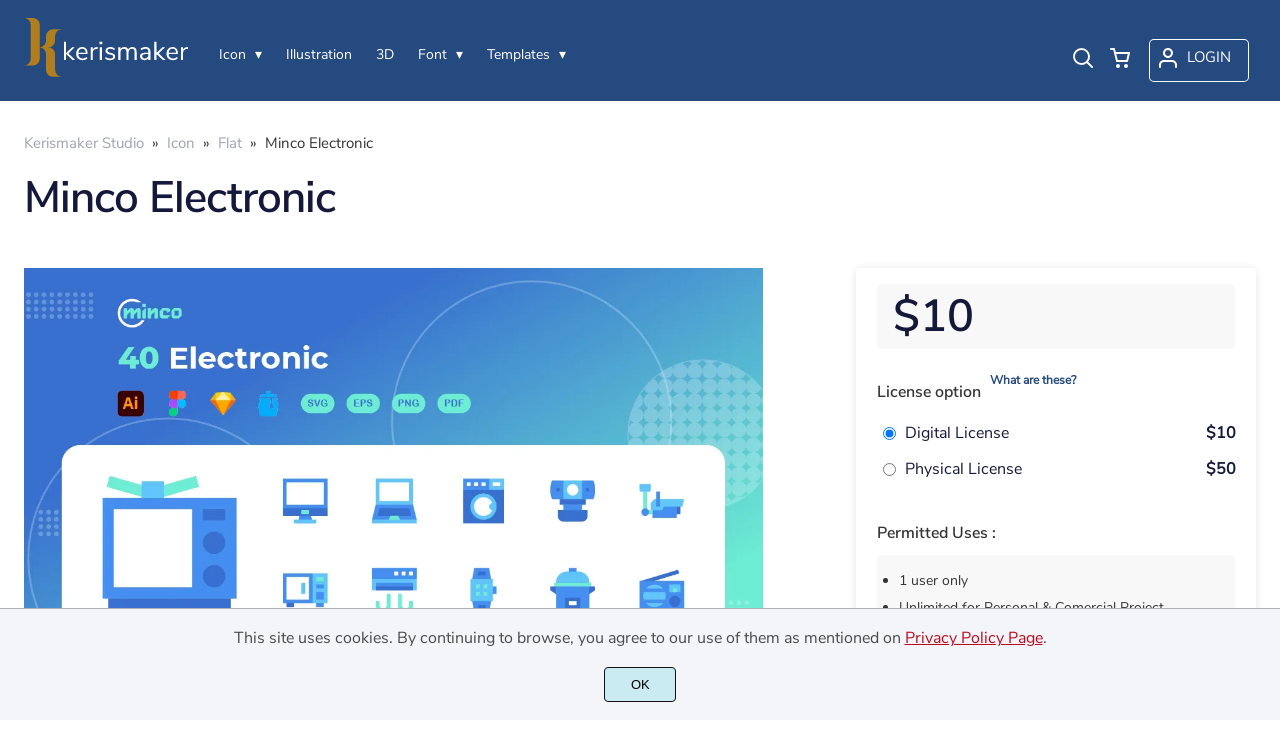

--- FILE ---
content_type: text/html; charset=UTF-8
request_url: https://kerismaker.com/product/minco-electronic/
body_size: 30688
content:
<!doctype html><html lang="en-US"><head><meta charset="UTF-8"><meta name="viewport" content="width=device-width,minimum-scale=1,initial-scale=1"><meta name='robots' content='max-image-preview:large'><title>Minco Electronic</title><meta name="description" content="Hello! Welcome to our Special Collections:) Premium quality icons, ready to use, simple, unique, consistent, & editable."><style>img:is([sizes="auto" i], [sizes^="auto," i]) { contain-intrinsic-size: 3000px 1500px }</style><link data-optimized="1" rel='stylesheet' id='coder-limit-login-style-css' href='https://kerismaker.com/wp-content/litespeed/css/49e8c920dc2abb28b9d74440f38efc69.css?ver=efc69' media='all' /> <script src="https://ajax.googleapis.com/ajax/libs/jquery/3.7.1/jquery.min.js" id="jquery-js"></script> <script id="wc-single-product-js-extra">var wc_single_product_params = {"i18n_required_rating_text":"Please select a rating","review_rating_required":"yes","flexslider":{"rtl":false,"animation":"slide","smoothHeight":true,"directionNav":false,"controlNav":"thumbnails","slideshow":false,"animationSpeed":500,"animationLoop":false,"allowOneSlide":false},"zoom_enabled":"","zoom_options":[],"photoswipe_enabled":"","photoswipe_options":{"shareEl":false,"closeOnScroll":false,"history":false,"hideAnimationDuration":0,"showAnimationDuration":0},"flexslider_enabled":""};</script> <script src="https://c0.wp.com/p/woocommerce/8.4.0/assets/js/frontend/single-product.min.js" id="wc-single-product-js" defer data-wp-strategy="defer"></script> <script src="https://c0.wp.com/p/woocommerce/8.4.0/assets/js/jquery-blockui/jquery.blockUI.min.js" id="jquery-blockui-js" defer data-wp-strategy="defer"></script> <script src="https://c0.wp.com/p/woocommerce/8.4.0/assets/js/js-cookie/js.cookie.min.js" id="js-cookie-js" defer data-wp-strategy="defer"></script> <script id="woocommerce-js-extra">var woocommerce_params = {"ajax_url":"\/wp-admin\/admin-ajax.php","wc_ajax_url":"\/?wc-ajax=%%endpoint%%"};</script> <script src="https://c0.wp.com/p/woocommerce/8.4.0/assets/js/frontend/woocommerce.min.js" id="woocommerce-js" defer data-wp-strategy="defer"></script> <link rel="canonical" href="https://kerismaker.com/product/minco-electronic/" /><style>.recentcomments a{display:inline !important;padding:0 !important;margin:0 !important;}</style><link rel="preload" as="image" href="https://i0.wp.com/kerismaker.com/wp-content/uploads/2023/05/Minco-Electronic-Cover.jpg?fit=1170%2C5780&ssl=1"><link rel="preload" as="image" href="https://i0.wp.com/kerismaker.com/wp-content/uploads/2023/05/Minco-Electronic-Cover-468.jpg?fit=468%2C5312&ssl=1"><link rel="icon" href="https://i0.wp.com/kerismaker.com/wp-content/uploads/2021/03/kerismaker-icon.png?fit=128%2C5128&ssl=1"><link rel="preconnect" href="https://fonts.gstatic.com" crossorigin><style>:root {
--bodytextsize : 16px;
--bodylineheight : 1.4; 
--bodybgcolor : #ffffff; 
--bodytextcolor : #333333;
--bodyh1size : 32px;
--bodyh2size : 24px;
--bodyh3size : 18px;
--bodyheadinglineheight : 1.2;
--bodylinkcolor: #254A7F;
--globalgreyel: #f5f5f5;
}
html {scroll-behavior: smooth;}
select,textarea:focus, input:focus, summary{outline: none;-webkit-box-shadow: none;box-shadow: none;}
img{max-width:100%;height:auto}
a:active, a:focus,a:visited {text-decoration: none;}
@font-face{font-family:fontbody;font-display: swap;
src:url(https://fonts.gstatic.com/s/nunitosans/v6/pe0qMImSLYBIv1o4X1M8cce9I9tAcVwo.woff2)}body{margin:0;padding:0;overflow-x:hidden;font-family:fontbody;-webkit-font-smoothing: antialiased;-moz-osx-font-smoothing: grayscale;font-weight:normal;font-size:var(--bodytextsize);line-height:var(--bodylineheight);color:var(--bodytextcolor);background:var(--bodybgcolor)}@font-face{font-family:fontheading;font-display: swap;
src:url(https://fonts.gstatic.com/s/nunitosans/v6/pe03MImSLYBIv1o4X1M8cc9iB85tU1ECVZl_.woff2)}h1,h2,h3 {margin:0;padding:0;font-family:fontheading;line-height:var(--bodyheadinglineheight)}h1{font-size:var(--bodyh1size);font-weight:700}h2{font-size:var(--bodyh2size);font-weight:normal}h3{font-size:var(--bodyh3size);font-weight:normal}a{font-style:normal;font-weight:normal;text-decoration:none;color:#254A7F}.g9topfrm{max-width:1440px;margin:auto;position:relative;opacity:0;transition: all 0.2s ease-in-out;}
.cookieconsent{position:fixed;left:0;bottom:0;padding:18px 9px 18px 9px;background:#F3F5F9;color:#4A4A4A;text-align:center;width:calc(100% - 18px);z-index:1;border-top:1px solid #1111114d;}
.cookieconsent a{color:#bb0a1e;text-decoration:underline}
#gdprok {display:block;cursor:pointer;width:72px;padding:9px 0px 9px 0px;margin:auto;margin-top:18px;text-align:center;background:#CAEBF2;border:none;border:1px solid #111111;border-radius:4px;-webkit-border-radius:4px;}
#g9backtopbutton {border:none;width:36px;height:36px;text-indent:-9999px;background:url("https://kerismaker.com/wp-content/themes/wptypeface/images/up.svg") center center no-repeat rgba(0,0,0,0.7);
border-radius:50%;-webkit-border-radius:50%;position:fixed;right:0;bottom:0;cursor:pointer;z-index:1}
.g9backtopbuttonsmooth {opacity:1}
.gamanyoutube iframe{border:none}
.gamanyoutube{background-color:#000;position:relative;padding-top:56.25%;overflow:hidden;cursor:pointer}.gamanyoutube img{width:100%;top:-16.84%;left:0;opacity:.7}.gamanyoutube .play-button{width:90px;height:60px;background-color:#333;box-shadow:0 0 30px rgba(0,0,0,.6);z-index:1;opacity:.8;border-radius:6px}.gamanyoutube .play-button:before{content:"";border-style:solid;border-width:15px 0 15px 26px;border-color:transparent transparent transparent #fff}.gamanyoutube .play-button,.gamanyoutube img{cursor:pointer}.gamanyoutube .play-button,.gamanyoutube .play-button:before,.gamanyoutube iframe,.gamanyoutube img{position:absolute}.gamanyoutube .play-button,.gamanyoutube .play-button:before{top:50%;left:50%;transform:translate3d(-50%,-50%,0)}.gamanyoutube iframe{height:100%;width:100%;top:0;left:0}
.g9pagetitle{text-align: center;text-transform:uppercase;letter-spacing: 4.5px;padding-top:48px;padding-bottom:48px;margin-bottom:48px}
.g9home3columnitem,.g9home4columnitem,.g9home5columnitem{margin-top:48px;overflow:hidden}
.g9arcpro-content-area .woocommerce-info{text-align:center;padding:24px}
.g9loopframe{max-width:1280px;margin:auto}
@media  (max-width:767px){
.g9pageouter {padding: 0px 18px 128px 18px;}
.g9pagetitle{padding-left:18px;padding-right:18px}
.g9pagecontent{}
}
@media  (min-width:768px){
.g9pageouter {padding: 0px 24px 128px 24px;}
.g9pagetitle{padding-left:24px;padding-right:24px}
.g9home3column{display:grid;grid-template-columns: 32% 32% 32%;grid-column-gap:2%}
.g9home4column,.g9homearcgrid{display:grid;grid-template-columns: 23.203125% 23.203125% 23.203125% 23.203125%;grid-column-gap:2.3958333333%;}
.g9home5column {display:grid;
grid-template-columns: 18% 18% 18% 18% 18%;grid-column-gap:2.5%}
}
@media  (min-width: 768px) and (max-width: 1919px)  {
.g9pagecontent{max-width:1280px;margin:auto;}
}
@media  (min-width:1920px){
.g9pagecontent{max-width:1280px;margin:auto;}
}</style><style>:root {
--g9logotxtsize : 1vw;
--g9logotxtclr : #ffffff;
--g9topnavbgcolor : #254A7F;
--g9topnavsearchbg : #ffffff;
--g9topnavsubmenuwidth : 150px;
--g9topnavfontfamily : fontbody;
--g9topnavfontweight : normal;
--g9topnavfontsize : 14px;
--g9topnavlinkcolor : #FFFFFF;
--g9topnavlinkcolorhover : #FFC81A;
--g9topnavlinkhoverbg : #254A7F;
--g9topnavbgpaddingtop : 18px;
--g9topnavbgpaddingbottom : 18px;
--g9topnavlinkmargintop : 21px;
--g9searchformdesktopmargintop : -21px;
--g9topnavlinkmarginleft : 0px;
--g9topnavlinkmarginleftwoologin : 0px;
--g9underheadbg : #ffffff;
--g9topnaviconmargintop : 21px;
--g9shopcounterdesktopmargin : 16px;
--g9miadesktop : 19px;
--g9miatabtop : 18px;
--g9miamobtop : 21px;
--g9mianyartop : 22px;
--g9csnyartop : 26px;     
--searchformfieldnonfilterwidthcalc : -12px;
--searchformfieldnonfilterwidthcalclogin : -12px;
}
@font-face{font-family:fontlogo;font-display: swap;
src:url(https://fonts.gstatic.com/s/lato/v17/S6u9w4BMUTPHh6UVSwiPGQ3q5d0.woff2) format("woff2");unicode-range: U+0000-00FF, U+0131, U+0152-0153, U+02BB-02BC, U+02C6, U+02DA, U+02DC, U+2000-206F, U+2074, U+20AC, U+2122, U+2191, U+2193, U+2212, U+2215, U+FEFF, U+FFFD;}#g9topnavbg,.g9mobmenuscreen{background:var(--g9topnavbgcolor );}.g9topnavinner,.g9topnavinnerwoo{max-width:1280px;margin:auto;position:relative}
.logo a{font-family:fontlogo;line-height:1;color:var(--g9logotxtclr );position:relative;z-index:5}
#opcls,#g9dasboardbutton,.logged-in #g9loginbutton{display:none}
.g9mobmenuscreen{position:fixed;width:100%;height:100%;top:0;left:0;right:0;bottom:0;z-index:3;display:none}
.g9mobmenuscreenon{display:block}
#searchformfieldnonfilter,#searchformfieldnonfilterunderhead,#g9searchfilter,#searchformfieldwfilter,#g9searchfilterunderhead,#searchformfieldwfilterunderhead{font-family:var(--g9topnavfontfamily );font-size:var(--g9topnavfontsize );line-height:1;color:var(--bodytextcolor )}
.g9naviconwoocart{position:relative}
.g9naviconwoocart a{display:block;width:32px;height:28px;padding-top:4px;text-align:center;border-radius:50%;-webkit-border-radius:50%;}
.g9naviconwoocart a:hover{background:var(--g9topnavlinkhoverbg )}
.shopcounter{width:20px;height:20px;text-align:center;background:#AC2306;color:#fff;-webkit-border-radius:50%;border-radius: 50%;font-size:14px;line-height:18px;position:absolute;right:-3px}
@supports (backdrop-filter: blur(5px)) { 
.g9dashnavpopupfrm{backdrop-filter: blur(5px)}}
@supports (-webkit-backdrop-filter: blur(5px)) {
.g9dashnavpopupfrm{-webkit-backdrop-filter: blur(5px)}}
@supports not (backdrop-filter: blur(5px)) {.blurscreenon   {
  filter: url("https://kerismaker.com/wp-content/themes/wptypeface/images/filter.svg#blur");}}
.g9dashnavpopupfrm{display:grid;grid-template-columns:270px;justify-content: center;align-content:center;width:100%;height:100vh;position:fixed;top:0;z-index:9;background:rgba(0,0,0,0.7);	-ms-transform: scale(0.5);-webkit-transform: scale(0.5);transform: scale(0.5);opacity: 0;filter: alpha(opacity=0);-moz-transition: all 0.3s ease-in;-o-transition: all 0.3s ease-in;transition: all 0.3s ease-in;visibility: hidden;}
.g9dashnavpopup{background:white;color:black;border-radius:8px;-webkit-border-radius:8px;position:relative;box-shadow: 5px 3px 30px}
.g9popupname{color:var(--g9topnavlinkcolor);background:var(--g9topnavbgcolor);padding:12px 18px 12px 18px;display:grid;
grid-template-columns: 36px calc(100% - 45px) ;
grid-column-gap:9px;color:var(--g9topnavlinkcolor);font-family:fontheading;font-size:18px; border-top-left-radius: 8px;-webkit-border-top-left-radius: 8px;}
.g9popupname span{margin-top:5px;white-space: nowrap;overflow: hidden;text-overflow: ellipsis;}
.g9dashnavpopup a{display:block;text-align:center;padding:12px 0px 12px 0px;border-bottom:1px dotted #ccc;font-size:14px;color:var(--bodytextcolor)}
.g9popuplo{border:none;background: rgba(201, 54, 54,0.9);color:#fff !important;border-bottom-left-radius: 8px;border-bottom-right-radius: 8px;-webkit-border-bottom-left-radius: 8px;-webkit-border-bottom-right-radius: 8px;}
.g9closepopup{display:block;border:none;background:none;position:absolute;top:-12px;right:-9px;cursor:pointer}
.g9dashnavpopupfrmon{opacity: 1;filter: alpha(opacity=100);-ms-transform: scale(1);-webkit-transform: scale(1);transform: scale(1);visibility: visible;}
.g9underhead{position:relative;background:var(--g9underheadbg);padding-top:9px;;padding-bottom:18px}
@media  (max-width:767px){
#g9topnavbg{width:calc(100% - 18px);padding:var(--g9topnavbgpaddingtop) 9px var(--g9topnavbgpaddingbottom ) 9px;transition:all 0.5s ease-in-out;-webkit-transition:all 0.5s ease-in-out}
#opcls:checked ~ .g9toplinkgroup {transform: translateX(-9px); -webkit-transform: translateX(-9px);}
.g9toplinkgroup{transform: translateX(calc(-100% - 9px)); -webkit-transform: translateX(calc(-100% - 9px)); }
.g9toplinkgroup a{padding-left:9px}
.logo a{font-size:6vw}
.g9closesubmenubutton{margin-right:9px}
.g9opensubmenubutton{margin-right:14px}
.searchformnonfilter,#searchformwfilter,.searchformunderhead,.searchformunderheadwfilter{display:block;width:calc(100% - 18px);margin:auto}
.g9toplinkgroup{width:calc(100% + 18px)}
.g9naviconwoocart{position:absolute;top: var(--g9miatabtop );right:45px;z-index:5}
.g9naviconwoomiatxt{display:none}
#g9loginbutton,.logged-in #g9dasboardbutton{position:absolute;top: var(--g9miatabtop );right:0;box-shadow: 0 0 0 1px var(--g9topnavlinkcolor);width:32px;height:28px;padding-top:4px;text-align:center;border-radius:50%;-webkit-border-radius:50%;z-index:5}
.logged-in #g9dasboardbutton{display:block}
}
@media  (min-width:768px){
#g9topnavbg{width:calc(100% - 48px);padding:var(--g9topnavbgpaddingtop) 24px var(--g9topnavbgpaddingbottom ) 24px;transition:all 0.5s ease-in-out;-webkit-transition:all 0.5s ease-in-out}
.logo a{font-size:var(--g9logotxtsize );}
#g9loginbutton{display:grid;
grid-template-columns: 20px calc(100% - 29px) ;
grid-column-gap:9px;color:var(--g9topnavlinkcolor);box-shadow: 0 0 0 1px var(--g9topnavlinkcolor);border-radius:4px;-webkit-border-radius:4px;cursor:pointer;font-size:15px;line-height:1;text-transform:uppercase}
.logged-in #g9dasboardbutton{display:grid;width:100%;
grid-template-columns: 20px calc(100% - 29px) ;grid-column-gap:9px;color:var(--g9topnavlinkcolor);box-shadow: 0 0 0 1px var(--g9topnavlinkcolor);border-radius:4px;-webkit-border-radius:4px;cursor:pointer;font-family:var(--g9topnavfontfamily );font-size:15px;line-height:1;text-transform:uppercase}
.g9naviconwoomiatxt{margin-top:2px}
}
@media  (min-width: 768px) and (max-width: 1139px)  {
#opcls:checked ~ .g9toplinkgroup {transform: translateX(-24px); -webkit-transform: translateX(-24px);}
.g9toplinkgroup{transform: translateX(calc(-100% - 24px)); -webkit-transform: translateX(calc(-100% - 24px)); }
.g9toplinkgroup a{padding-left:24px}
.g9closesubmenubutton{margin-right:24px}
.g9opensubmenubutton{margin-right:29px}
.searchformnonfilter,#searchformwfilter,.searchformunderhead,.searchformunderheadwfilter{display:block;width:calc(100% - 48px);margin:auto}
.g9toplinkgroup{width:calc(100% + 48px)}
#g9loginbutton{width:90px;position:absolute;top:var(--g9mianyartop );right:0;z-index:5;padding:6px 0px 8px 8px;}
.logged-in #g9dasboardbutton{width:135px;position:absolute;top:var(--g9miatabtop );right:0;z-index:5;padding:6px 0px 8px 8px;}
.g9naviconwoocart{position:absolute;top: var(--g9miamobtop );right:117px;z-index:5}
.logged-in .g9naviconwoocart{position:absolute;top: var(--g9mianyartop );right:162px;z-index:5}
}
@media  (max-width:1139px){
.desktopsearchlabel,.g9buttonoff,.g9closesubmenubutton{display:none}
.g9toplinkgroup{display:block;min-height: 100vh;font-family:var(--g9topnavfontfamily );font-size:18px;position:absolute;z-index: 4; -webkit-transition: 0.5s ease-out;-o-transition: 0.5s ease-out; transition: 0.5s ease-out;padding-bottom:84px}
#opcls:checked ~ .g9toplinkgroup { -webkit-transition: 0.5s ease-out; -o-transition: 0.5s ease-out; transition: 0.5s ease-out;}
.g9toplinkgroup a{color:var(--g9topnavlinkcolor );}
.g9toplinkgroup ul{list-style-type:none;margin:0;padding:0;}
.g9toplinkgroup ul li {margin-top:12px}
.sub-menu {font-size:0px;opacity:0;-webkit-transition: opacity .1s, font-size .3s ease-in;-o-transition: opacity .1s, font-size .3s ease-in;transition: opacity .1s, font-size .3s ease-in;position:absolute}
.subemnuactive { font-size:18px;opacity:1;}
.g9closesubmenubutton{position:relative;line-height:1;margin-top:5px;float:right;font-size:18px;padding:0px 8px 3px 7px;background:var(--g9topnavlinkhoverbg );color:var(--g9topnavlinkcolorhover);border-radius:50%;-webkit-border-radius:50%;cursor:pointer}
.g9opensubmenubutton{position:relative;line-height:1;margin-top:5px;float:right;font-size:18px;border-radius:5px;-webkit-border-radius:5px;cursor:pointer;color:var(--g9topnavlinkcolor )}
.g9buttonactive{display:block}
#opcls:checked ~ #g9closemenu{opacity:1;z-index:7;transform:rotate(180deg);-webkit-transform:rotate(180deg);-o-transform:rotate(180deg);-ms-transform:rotate(180deg);}
#opcls:checked ~ #g9openmenu{opacity:0;transform:rotate(180deg);-webkit-transform:rotate(180deg);-o-transform:rotate(180deg);-ms-transform:rotate(180deg);}
#g9openmenu{display:block;width:20px;height:20px;padding:3px;cursor:pointer;-webkit-border-radius:5px;border-radius:5px;transition: all 0.7s ease-in-out;line-height:1}
#g9closemenu{display:block;width:23px;height:23px;line-height:1;position:absolute;z-index:1;cursor:pointer;opacity:0;transition: all 0.7s ease-in-out;}
#g9openmenu:hover{background:var(--g9topnavlinkhoverbg );}
.searchformnonfilter,#searchformwfilter{margin-top:24px;margin-bottom:24px;background: var(--g9topnavsearchbg );-webkit-border-radius: 4px;border-radius: 4px;position:relative;padding-top:2px}
.searchformunderhead{background: var(--g9topnavsearchbg );-webkit-border-radius: 4px;border-radius: 4px;position:relative;padding-top:2px}
.searchformunderheadwfilter{background: var(--g9topnavsearchbg );-webkit-border-radius: 4px;border-radius: 4px;position:relative;padding:6px 0px 6px 0px}
#searchformfieldnonfilter,#searchformfieldnonfilterunderhead,.topsearchformsubmit{display:inline-block;border:none;background:transparent;margin:0;padding:0}
#searchformfieldnonfilter,#searchformfieldnonfilterunderhead{width:calc(100% - 38px);float:left;padding-bottom:8px;padding-left:9px;margin-top:4px}
.topsearchformsubmit{position:absolute;top:7px;cursor:pointer}
#g9searchfilter,#g9searchfilterunderhead{display:block;float:left;width:116px;margin:0;padding:0;border: none;cursor: pointer;background: url("https://kerismaker.com/wp-content/themes/wptypeface/images/down.svg") 99px 5px no-repeat ;-moz-appearance: none;-webkit-appearance: none;appearance: none;margin-top:3px;margin-left:9px}
#searchformwfilter{padding:8px 0px 8px 0px}
#searchformfieldwfilter,#searchformfieldwfilterunderhead{display:block;width:calc(100% - 174px);float:left;border:none;margin-left:18px;background:transparent}
#searchformwfilter .topsearchformsubmit{top:10px}
.shopcounter{top:-5px}    
}
@media  (min-width:1140px){
#opcls,#g9openmenu,#g9closemenu,.g9buttonoff,.g9closesubmenubutton,.g9opensubmenubutton,.topsearchformsubmit{display:none}
.desktopsearchlabel{display:block;width:32px;height:28px;padding-top:4px;text-align:center;margin-top:var(--g9csnyartop );cursor:pointer;border-radius:50%;-webkit-border-radius:50%;}
.desktopsearchlabel:hover{background:var(--g9topnavlinkhoverbg )}
.g9toplinkgroup{position:relative;margin-top:var(--g9topnavlinkmargintop );margin-left:var(--g9topnavlinkmarginleft )}
.logged-in .g9topnavinnerwoo .g9toplinkgroup{margin-left:var(--g9topnavlinkmarginleftwoologin )}
.g9toplinkgroup ul{margin:0;padding:0;list-style:none;font-family:var(--g9topnavfontfamily );font-size:var(--g9topnavfontsize );-webkit-transition:all .5s;-o-transition:all .5s;transition:all .5s;}
.g9toplinkgroup li{display:inline-block;line-height:1;position:relative;}
.g9toplinkgroup li a {display:block;padding:7px 12px 8px 12px;color:var(--g9topnavlinkcolor );font-weight:var(--g9topnavfontweight );border-radius:4px;-webkit-border-radius:4px;margin-top:2px}
.g9toplinkgroup li a:hover {color:var(--g9topnavlinkcolorhover);background:var(--g9topnavlinkhoverbg )}
.g9toplinkgroup ul ul {position: absolute;left: 7px;top: 100%;visibility: hidden;opacity: 0;z-index:1}
.g9toplinkgroup ul ul ul {left: 100%;top: 0;}
.g9toplinkgroup ul li ul {margin-left:-8px}
.g9toplinkgroup ul li ul li ul{margin-left:0}
.g9toplinkgroup li ul li a{padding-top:12px;padding-bottom:12px}
.g9toplinkgroup li ul li a:hover  {background:#000;}
.g9toplinkgroup li:hover > ul {visibility: visible;opacity: 1;}
.g9toplinkgroup li a:not(:only-child):after{ content: "\25BE";padding-left:9px}
.g9toplinkgroup li ul li a:not(:only-child):after { content: "\25B8";float:right;}
.g9toplinkgroup li:hover li a{width:var(--g9topnavsubmenuwidth );background: rgba(0, 0, 0, 0.6);color:#fff;border-radius:0;-webkit-border-radius:0;margin-top:0}
#searchformfieldnonfilter,#searchformwfilter {display: block;padding: 0;margin: 0;border: none;width: 0px;height:22px;overflow:hidden;position: absolute;z-index:2;right: 0px;-webkit-transition: 200ms;-ms-transition: 200ms;-o-transition: 200ms;transition: 200ms;padding:7px 0px 8px 0px;border-top-left-radius: 4px;-webkit-border-top-left-radius: 4px;border-bottom-left-radius: 4px;-webkit-border-bottom-left-radius: 4px;background: var(--g9topnavsearchbg );}
#searchformfieldnonfilter:focus,#searchformwfilter:focus-within  {opacity:1;width:calc(100% + var(--searchformfieldnonfilterwidthcalc ));padding-left:12px;}
.logged-in .g9topnavinnerwoo #searchformfieldnonfilter:focus,.logged-in #searchformwfilter:focus-within{opacity:1;width:calc(100% + var(--searchformfieldnonfilterwidthcalclogin));padding-left:12px}
.g9naviconwoo{width:189px;line-height:1; display:grid;
grid-template-columns: 32px 32px calc(100% - 82px);
grid-column-gap:5px;}
.g9naviconwoocart a{margin-top:var(--g9csnyartop);}
.g9naviconwoomia {margin-top:var(--g9mianyartop);margin-left:9px}
#g9loginbutton,.logged-in #g9dasboardbutton{padding:8px 0px 10px 8px;}
.logged-in .g9naviconwoo{width:225px;}
#g9searchfilter{display:block;float:left;width:128px;margin:0;padding:0;border: none;cursor: pointer;background: url("https://kerismaker.com/wp-content/themes/wptypeface/images/down.svg") 111px 5px no-repeat ;-moz-appearance: none;-webkit-appearance: none;appearance: none;margin-top:3px}
#searchformfieldwfilter{display:block;width:calc(100% - 189px);float:left;border:none;margin-left:18px;background:transparent}
.g9underhead{display:none}
.shopcounter{top:var(--g9shopcounterdesktopmargin)}    
}
@media  (max-width: 767px){.g9topnavinnerwoo .logo{width: calc(100% - 127px)}}@media  (max-width: 1139px){.g9topnavinner .logo{width: calc(100% - 38px)}.g9topnavinner #g9openmenu{position:absolute;top:var(--g9topnaviconmargintop );right:0;z-index:5;} .g9topnavinner #g9closemenu{top:var(--g9topnaviconmargintop );right:0}.g9topnavinnerwoo #g9openmenu{position:absolute;top:var(--g9topnaviconmargintop );left:0;z-index:5;}.g9topnavinnerwoo #g9closemenu{left:0;top:var(--g9topnaviconmargintop )}.g9topnavinnerwoo .logo {margin-left:40px}}@media  (min-width:1140px){.g9topnavinner{display:grid;grid-template-columns: 165px calc(100% - 233px) 32px;grid-column-gap:18px;}.g9topnavinnerwoo{display:grid;grid-template-columns: 165px calc(100% - 390px) 189px;grid-column-gap:18px;}.logged-in .g9topnavinnerwoo{display:grid;grid-template-columns: 165px calc(100% - 426px) 225px;grid-column-gap:18px;}}.g9naviconwoomia a:hover,#g9loginbutton:hover,#g9dasboardbutton:hover{color:var(--g9topnavlinkcolorhover);background:var(--g9topnavlinkhoverbg );box-shadow: 0 0 0 1px var(--g9topnavlinkcolorhover);}</style><style>:root {
--g9footerheadsize : 18px;
--g9footertxtsize : 16px;
--g9footerbg : #1f1c1c;
--g9footerheadingclr : #ffffff;
--g9footerlinkclr : #FFFFFF;
--g9footerlinkclrhover : #FFC81A;
}
.footbase{background:var(--g9footerbg );font-size:var(--g9footertxtsize);color:var(--g9footerlinkclr );}
.footbase a {color:var(--g9footerlinkclr );}
.footbase a:hover {color:var(--g9footerlinkclrhover );}
.footnavi{padding-top:56px;padding-bottom:32px}
.g9footsignature{font-size:14px;color:var(--g9footerheadingclr);text-align:center;padding-top:24px;padding-bottom:24px}
.footerheading{font-size:var(--g9footerheadsize );color:var(--g9footerheadingclr );margin-bottom: 32px;}
.footerimage,.footertext,.footershortcode,.socmedfrm{margin-bottom:32px}
.footermenu{margin-bottom:32px}
.footermenu ul {margin: 0;margin-bottom: 0px;padding: 0;list-style: none;}
.footermenu li {margin-bottom: 12px;}
.socmedbutton{display:inline-block}
@media  (max-width:767px){
.footnavi,.g9footsignatureinner{padding-left:9px;padding-right:9px;text-align:center}
.footnavi img{display:block;margin-left:auto;margin-right: auto}
.socmedbutton{margin:9px}
}
@media  (min-width:768px){
.footnavi,.g9footsignatureinner{padding-left:24px;padding-right:24px}
.footgrid3 {display: grid;grid-template-columns: 30% 30% 30%;grid-column-gap: 5%;grid-auto-rows: auto;}
.footgrid3 .socmedbutton{margin-right:9px}
}
@media  (min-width: 768px) and (max-width: 1139px)  {
.footgrid4 img,.footgrid5 img{display:block;margin-left:auto;margin-right: auto}
.footgrid4,.footgrid5 {text-align:center}
.footgrid4 .socmedbutton,.footgrid5 .socmedbutton{margin:9px}
}
@media  (max-width:1139px){
.footgrid4,.footgrid5 {max-width:720px;margin:auto;}
}
@media  (min-width:1140px){
.footgrid4 {display: grid;grid-template-columns: 22% 22% 22% 22%;grid-column-gap: 4%;}
.footgrid5{display:grid;
grid-template-columns: 17% 17% 17% 17% 17%;
grid-column-gap:3.75%;
grid-auto-rows: auto}
.socmedbutton{margin-right:9px}
}
@media  (min-width: 1140px) and (max-width: 1919px)  {
.footgrid5,.footgrid4,.g9footsignatureinner,.footgrid3{max-width:1280px;margin:auto;}
}
@media  (min-width:1920px){
.footgrid5,.footgrid4,.g9footsignatureinner,.footgrid3{max-width:1280px;margin:auto;}
}</style><style>.g9singleblogheader{padding:32px 24px 0px 24px}
.g9neocrumbframeinner,.g9singleblogttlfrm{max-width:1280px;margin:auto}
.g9neocrumbframeinner ol {margin: 0;padding: 0;list-style: none;}
.g9neocrumbframeinner li {display: inline-block;margin-right: 8px;font-size:15px}
.g9blogttl-wo-sidebar,.crumbnonsidebar{max-width:945px;margin:auto;}
.g9singleblogcontentfrm{max-width:993px;margin:auto;background:#fff;margin-bottom:128px}
.g9singleblogcontentgroup-w-sidebar{max-width:1328px;margin:auto;margin-bottom:128px;}
.g9singleblogcontentfrm-w-sidebar{background:#fff;border-radius: 4px;-webkit-border-radius: 4px;}
.g9singleblogcontentinner{padding:12px 24px 48px 24px;}
.g9postdatatop {padding-bottom:24px}
.g9singleblogcontentinner p{margin:0;padding:0;padding-bottom:24px}
.commentlist p{margin:0;padding:0}
.g9singleblogcontentinner img,.g9sidebaritem img{max-width:100%;height:auto}
.postico {width:54px;height:54px;border-radius: 50%;-moz-border-radius:50%;-webkit-border-radius:50%;overflow: hidden;float: left;margin-right:8px;background-size: cover;background-position: center center;background-repeat: no-repeat;}
.postico2 {width:99px;height:99px;border-radius: 50%;-moz-border-radius:50%;-webkit-border-radius:50%;overflow: hidden;background-size: cover;background-position: center center;background-repeat: no-repeat;}
.postico2noimg {width:99px;height:99px;border-radius: 50%;-moz-border-radius:50%;-webkit-border-radius:50%;overflow: hidden;background-size: cover;background-position: center center;background-repeat: no-repeat;opacity:0.7}
.g9postauthornick {width:calc(100% - 62px);float:left;font-size:16px;line-height:1;font-weight:bold;padding-bottom: 4px}
.g9postmoddate{font-size:14px;line-height:18px;float:left}
.g9postsharefrm2{margin-top:20px}
.g9postsharefrm a,.g9postsharefrm2 a{display:inline-block;width:18px;height:18px;text-align:center;margin-left:9px;transition: all .3s ease-in-out;opacity:.5}
.g9postsharefrm a:hover,.g9postsharefrm2 a:hover,.g9authorsocmedbuttonfrm a:hover{opacity:1}
.g9postshareopen{font-size:14px;line-height:1;display:inline-block;vertical-align:top;padding-top:3px}
.g9postshareopen2{font-size:18px;line-height:1;display:inline-block;vertical-align:top;padding-top:2px}
.g9postauthorbottom{margin-top:48px}
.g9postauthordesc {opacity:0.7;padding-top:9px;}
.g9postauthornick2 a{display:block;text-transform:uppercase;font-size:16px;line-height:1;letter-spacing:1px;padding-top:9px; }
.g9postauthordesc p{margin:0;padding:0;}
.postauthorsocmed{text-align:center;padding-top:5px}
.g9authorsocmedbuttonfrm a{display:inline-block;transition: all .3s ease-in-out;opacity:.5;margin:12px 4px 0px 4px}
.g9singlerelthumb{background-size: cover;background-position: center center;background-repeat: no-repeat;}
.g9singlerelthumbnoimg{background-position: center center;background-repeat: no-repeat;background-size:inherit}
.g9singlerelmoddate{font-size:14px;opacity:0.7;}
.commentmetadata {font-size:12px;margin-bottom:12px;opacity:0.7;}
.g9singlecommentblock ol{margin:0;padding:0;list-style:none;border-bottom: 1px solid #E4E4E4;margin-bottom:12px}
.g9singlecommentblock ul{margin:0;padding:0;list-style:none}
.g9singlecommentblock .depth-1{margin-top:24px;}
.g9singlecommentblock .depth-2 #respond,.g9singlecommentblock .depth-1 #respond{margin-bottom:36px}
.g9singlecommentblock .depth-2{padding:0px 12px 12px 12px}
.g9singlecommentblock .depth-2 .comment-body{background:var(--globalgreyel );margin-top:12px;border-radius: 4px;-webkit-border-radius: 4px;padding:12px}
.cancel-comment-reply,.reply{margin-top:12px}
#respond,#comments{padding-top:48px}
.comment-notes{font-size: 14px;font-style: italic;}
.comment-form-author #author, .comment-form-email #email {
display: block;border: none;width: calc(100% - 20px);padding: 9px;border: 1px solid #E4E4E4;border-radius: 4px;-webkit-border-radius: 4px;margin-top: 12px;font-family: fontbody;font-size:16px}
.g9singlesubmit{margin-top:24px}
.g9singlesubmit #submit{display: block;border: none;font-family: fontbody;font-size: 16px;font-weight: normal;padding: 9px 0px 9px 0px;border-radius: 4px;-webkit-border-radius: 4px;cursor: pointer;}
.next-posts{float:left}
.prev-posts{float:right}
.g9sidebarinner{background:#fff;padding: 24px 24px 32px 24px;background: #fff;box-shadow: 0 1px 8px 0 rgba(0,0,0,0.1);
border-radius: 4px;-webkit-border-radius: 4px;}	
.g9sidebaritem{margin-bottom:24px}
.g9sidebaritem ul{margin:0;padding:0}
.g9sidebaritem li{margin-bottom:5px}	
.g9sidebaritem h2,.g9sidebaritem h3,.g9sidebaritem h4,.g9sidebaritem h5{margin:0;padding:0;padding-bottom:24px;margin-bottom:24px;border-bottom: 1px solid #E4E4E4;}
.product_list_widget{margin:0;padding:0;list-style:none }
.product_list_widget li{text-align:center;margin-bottom:24px}
.g9sidebaritem .product-title{display:block;padding:12px 0px 12px 0px}
.g9singlerelateitemimg,.arctumblink{display:block}
.g9singlerelthumb,.g9singlerelthumbnoimg{width:100%;padding-top:75%}	
@media  (max-width: 467px){
.g9postsharefrm{clear:both;width:100%;height:18px;padding-top:18px}
.g9singlerelttl{font-size:18px;line-height:1;padding-top:12px}
.g9singlerelateitem{margin-top:48px}		
}
@media  (min-width: 468px){
.g9postsharefrm{height:18px;float:right;margin-top:2px}
.g9singlerelttl{font-size:18px;line-height:24px;padding-top:5px}
.g9singlerelateitem{display:grid;grid-template-columns: 180px calc(100% - 212px);grid-column-gap:32px;margin-top:24px}
}
@media  (max-width: 767px){
.g9blogttl-wo-sidebar,.g9blogttl-w-sidebar{padding:0px 0px 32px 0px}
.g9neocrumbframeinner {display:none}
.postico2frm{width:99px;margin:auto}
.g9postauthornick2{text-align:center;padding-top:9px}
.g9postauthordesc{text-align:center}
.g9postauthordesc p{text-align:center !important}
.postauthorsocmed{margin-top:12px}
.g9singlerelatedopen {padding:0;font-size:24px;line-height:1;margin-top:64px;}
#comment{display:block;width:calc(100% - 20px);padding:9px;margin-top:24px;margin-bottom:12px;border:none;border: 1px solid #E4E4E4;border-radius:4px;-webkit-border-radius:4px;font-family:fontbody}
.comment-form-email{margin-top:12px}
.g9singlesubmit #submit{width:100%}
.g9sidebaritem{margin-top:24px}
}
@media  (min-width: 768px){
.g9blogttl-wo-sidebar {padding:32px 0px 32px 0px}
.g9blogttl-w-sidebar{width:72%;padding:32px 0px 32px 0px}
.g9singleblogcontentgroup-w-sidebar{display: grid;grid-template-columns: 72% 26.206%;grid-column-gap: 1.794%;grid-auto-rows: auto;}
.g9postauthorbottom{display:grid;
grid-template-columns: 99px calc(100% - 300px) 153px;
grid-column-gap:24px;
grid-auto-rows: auto}
.g9singlerelatedopen {font-size:24px;line-height:1;margin-top:64px;}
#comment{display:block;width:calc(60% - 36px);padding:9px;margin-top:24px;margin-bottom:12px;border:none;border: 1px solid #E4E4E4;border-radius:4px;-webkit-border-radius:4px;font-family:fontbody}
.comment-form-author, .comment-form-email {display: inline-block;width: calc(30% - 18px);padding-right: 18px;}
.g9singlesubmit #submit{width: calc(30% - 18px)}
.g9singleblogcontentgroup-w-sidebar{padding:0px 24px 0px 24px}	
}
@media  (min-width:1140px){	
.g9singlerelateitemfrm{display:grid;grid-template-columns: calc(50% - 38px) calc(50% - 38px);grid-column-gap:76px;grid-row-gap:32px;grid-auto-rows: auto}
}</style><style>.wp-block-table table{border-left:1px solid #3333335C;border-bottom:1px solid #3333335C;border-collapse: collapse;}.wp-block-table th,.wp-block-table td{border-right:1px solid #3333335C;border-top:1px solid #3333335C}.g9singleblogcontentinner h1,.g9pagecontent h1:not(.woocommerce h1),.g9singleblogcontentinner h2,.g9pagecontent h2:not(.woocommerce h2),.g9pagecontent h3:not(.woocommerce h3),.g9singleblogcontentinner h3,.g9pagecontent h4:not(.woocommerce h4),.g9singleblogcontentinner h4{padding-bottom:24px}
.g9pagecontent p:not(.woocommerce p),.g9singleblogcontentinner p{margin:0;padding:0;padding-bottom:24px}
#respond h2{padding-bottom:24px}
figure{margin:0;padding:0}
.wp-block-embed.aligncenter,.wp-block-image .aligncenter{margin-bottom:24px}
.aligncenter .wp-block-embed__wrapper iframe{display: block;margin-left: auto;margin-right: auto;}
.has-text-align-center {text-align:center}
.has-text-align-right {text-align:right}
figcaption{max-width:100%;font-size:14px;opacity: 0.7;}
.wp-block-social-links,.wp-block-table,.wp-block-buttons,.wp-block-columns,.wc-block-grid{margin-bottom:24px}
.wp-block-image .aligncenter{text-align:center }
.has-drop-cap::first-letter {font-size: 400%;font-weight:bold;display:block;line-height:1;float:left;padding:5px 5px 9px 0px}
.wp-block-cover.aligncenter,.wp-block-image{margin-bottom:24px}
.g9pagecontent ul:not(.woocommerce ul),.g9singleblogcontentinner ul{padding:0;margin:0px 0px 24px 14px;}
.g9pagecontent ol:not(.woocommerce ol),.g9singleblogcontentinner ol{margin:0;padding:0;margin:0px 0px 24px 14px;}
.g9pagecontent li:not(.woocommerce li),.g9singleblogcontentinner li{margin-bottom:9px}
.wp-block-table th,.wp-block-table td{padding:9px}
.g9ytsingle{margin-bottom:24px}
.wp-block-column figure{text-align:center}
.g9heroblogimg{display: block; margin-left: auto; margin-right: auto;padding-bottom:24px}	
@media  (max-width: 767px){
.wp-block-embed.alignleft,.wp-block-embed.alignright,.wp-block-image .alignright,.wp-block-image .alignleft {float:none;display: block;margin:0;margin-left: auto; margin-right: auto}
.wp-block-image .alignright img,.wp-block-image .alignleft img {display: block;margin-left: auto; margin-right: auto}
.wp-container-3.wp-block-columns,.wp-container-4.wp-block-columns,.wp-container-5.wp-block-columns,.wp-container-6.wp-block-columns,.wp-container-7.wp-block-columns,.wp-container-8.wp-block-columns,.wp-container-9.wp-block-columns {display:block}
}
@media  (min-width: 768px){
.wp-block-image .alignright,.wp-block-embed.alignright{text-align:right;float:right;margin:0;margin-left:24px }
.wp-block-image .alignleft,.wp-block-embed.alignleft{text-align:left;float:left;margin:0;margin-right:24px }
.wp-block-image .alignleft, .wp-block-image .alignright,.wp-block-embed.alignleft,.wp-block-embed.alignright{max-width: calc(50% - 24px);}
}</style><link rel="preconnect" href="https://i0.wp.com/" ><link rel="preconnect" href="https://ajax.googleapis.com/"><style>.g9mailchimpbutton {border:none;font-size:18px;color:#000000;background:#FFC81A;box-shadow: 0 0 0 1px #FFC81A}.g9mailchimpupdated {width:calc(100% - 21px);border-left:3px solid green;background: #EFE;padding:9px;color:green  }
.g9mailchimperror {width:calc(100% - 21px);border-left:3px solid red;background: rgb(255,0,0,0.1);padding:9px;color:red }
.g9mailchimpaddress{border:none;font-size:18px;box-shadow: 0 0 0 1px #e3e3e3}
.g9mailchimpbutton{cursor:pointer;}
.g9mailchimpbutton:hover{background:#f1f1f1;color:#595959}
@media (max-width:359px){
.g9mailchimpaddress{display:block;width:calc(100% - 12px);margin-bottom:32px;padding:12px 0px 12px 12px}
.g9mailchimpbutton{display:block;width:100%;margin-bottom:32px;padding:12px 0px 12px 12px}
}
@media (min-width:360px){
.g9mailchimpbutton {display:block;float:left;width:126px;padding:12px;margin-bottom:32px}
.g9mailchimpaddress{display:block;float:left;width:calc(100% - 162px);margin-right:12px;padding:12px;margin-bottom:32px}
}</style><style>:root {
--g9prodcatalogttlfontfam : fontheading;
--g9prodcatalogttlfontsize : 16px;
--g9prodcatalogttlfontweight : bold;
--g9prodcatalogttlclr : #14193B;
--g9prodcatalogprcfontfam : fontbody;
--g9prodcatalogprcfontize : 16px;
--g9prodcatalogprcfontweight : normal;
--g9prodcatalogprctop : 8px;
--g9prodcatalogprcclr : #585F7E;
--g9prodcatalogprcbg : #ffffff;
--g9prodcatalogcatfontfam : fontbody;
--g9prodcatalogcatfontweight : normal;
--g9prodcatalogcatfontsize : 12px;
--g9prodcatalogcatclr : #585F7E;
--g9loopframegrid : 23.203125% 23.203125% 23.203125% 23.203125%;
--g9loopframegridgap : 2.3958333333%;
--g9prodbuttonclr : #ffffff;
--g9prodbuttonbg : #254A7F;
}
.prodlist,.g9loopframe li{margin-top:48px;overflow:hidden;background:#ffffff;transition: all .2s ease-in-out;-webkit-transition: all .2s ease-in-out;position:relative;border-radius: 8px;-webkit-border-radius:8px;box-shadow: 6px 6px 24px 0 rgba(0,0,0,0.1);}
.prodlist:hover,.g9loopframe li:hover{transform: scale(1.025);-webkit-transform: scale(1.025)}
.g9prodnoimgcol4{width:100%;padding-top:66.6%;background-repeat: no-repeat;background-position: center center;background-size:inherit}
.g9prodimgcol4{width:100%;padding-top:66.6%;background-repeat: no-repeat;background-position: center center;background-size:cover}
.g9prodnoimgcol3{width:100%;padding-top:56.25%;background-repeat: no-repeat;background-position: center center;background-size:inherit}
.g9prodimgcol3{width:100%;padding-top:56.25%;background-repeat: no-repeat;background-position: center center;background-size:cover}
.g9prodatagrid{width:calc(100% - 24px);padding:0px 12px 32px 12px;display:grid;
grid-template-columns: calc(100% - 81px) 63px;grid-column-gap:18px}
.g9prodata{padding:0px 12px 32px 12px;text-align:center}
.prodr{padding-top:5px;margin-top:var(--g9prodcatalogprctop)}
.g9prodata .prodr{width:63px;margin:auto;margin-top:var(--g9prodcatalogprctop)}
.prodrinner{padding-top:5px;padding-bottom:5px;text-align:center;border-radius:4px;-webkit-border-radius:4px;line-height:1.2;font-family:var(--g9prodcatalogprcfontfam);font-weight:var(--g9prodcatalogprcfontweight);font-size:var(--g9prodcatalogprcfontize);color:var(--g9prodcatalogprcclr);background:var(--g9prodcatalogprcbg);}
.ttlprodataarc{display:block;font-family:var(--g9prodcatalogttlfontfam);font-weight:var(--g9prodcatalogttlfontweight);font-size:var(--g9prodcatalogttlfontsize);color:var(--g9prodcatalogttlclr);margin-top:18px;line-height:1.2;white-space: nowrap;overflow: hidden;text-overflow: ellipsis;}
.g9catinsidecatalog a{font-family:var(--g9prodcatalogcatfontfam);font-weight:var(--g9prodcatalogcatfontweight);font-size:var(--g9prodcatalogcatfontsize);color:var(--g9prodcatalogcatclr);margin-top:9px;line-height:1.2;text-transform: uppercase;letter-spacing: 1.8px;}
.g9salebadge{width:54px;height:54px;font-size:14px;line-height:1;background:rgba(255,0,0,0.7);color: #fff;border-radius:50%;-webkit-border-radius:50%;position:absolute;right:9px;top:9px;text-align:center}
.g9salestxt{display:block;padding-top:50%;margin-top:-7px}
.g9arcpro-content-area{padding-bottom: 128px;}
.woocommerce-products-header{padding-top:48px;padding-bottom:48px;margin-bottom:48px}
.woocommerce-products-header h1{text-align: center;text-transform:uppercase;letter-spacing: 4.5px}
.woocommerce-products-header p{margin:0;padding:0;text-align:center;padding:16px 0px 0px 0px}
.orderby {display: block;cursor: pointer;padding: 8px 32px 8px 8px;float: right;font-family:fontbody;background:url("https://kerismaker.com/wp-content/themes/wptypeface/images/down.svg") center right 12px no-repeat #fff;border: 1px solid rgba(0,0,0,.1);-webkit-appearance: none;appearance: none;font-size:14px;color: var(--bodytextcolor);border-radius: 4px;-webkit-border-radius: 4px;}
#g9orderingspace{clear: both;width: 100%;}
.g9loopframe ul,.woocommerce-pagination ul{margin:0;padding:0;list-style:none}
.woocommerce-pagination{text-align: center;margin-top: 64px;margin-bottom: 32px;}
.woocommerce-pagination li{display: inline-block;border: 1px solid rgba(0,0,0,.1)}
.woocommerce-pagination li a{display:block;padding: 8px 14px 8px 14px;background:#ffffff;color:var(--bodytextcolor )}
.woocommerce-pagination li .current{display:block;padding: 8px 14px 8px 14px;}
.woocommerce-pagination li a:hover{background:#e6e6fa}
.woocommerce-pagination li .current{color:var(--g9prodbuttonclr);background:var(--g9prodbuttonbg);cursor:pointer}
.g9mobnavigation a {font-weight:bold;color:var(--bodytextcolor )}
@media  (max-width:767px){
.woocommerce-products-header,.g9arcpro-site-main{padding-left:18px;padding-right:18px}
.woocommerce-pagination{display:none}
}
@media  (min-width:768px){
.woocommerce-products-header,.g9arcpro-site-main{padding-left:24px;padding-right:24px}
.g9loopframe ul{display:grid;grid-template-columns: var(--g9loopframegrid);grid-column-gap:var(--g9loopframegridgap)}
.g9mobnavigation{display:none}
}
@media  (min-width: 768px) and (max-width: 1919px)  {
.g9arcpro-site-main{max-width:1280px;margin:auto;}
}
@media  (min-width:1920px){
.g9arcpro-site-main{max-width:1280px;margin:auto;}
}</style><link rel="preconnect" href="https://cdn.jsdelivr.net/npm/opentype.js@latest/dist/opentype.min.js"><style>@font-face{font-family:woocommerce;font-display: swap;
src:url("https://kerismaker.com/wp-content/themes/wptypeface/inc/WooCommerce.woff2") format("woff2");}@font-face{font-family:star;font-display: swap;
src:url("https://kerismaker.com/wp-content/themes/wptypeface/inc/star.woff2")format("woff2");}.fouthid{visibility:hidden}	
.g9relnobg {background-image: none !important}
.variations th label{display:none}
.site-main{max-width:1280px;margin:auto;margin-top:32px}
.woocommerce-message {margin-bottom:24px}
#fontsizeswitcher, .g9productpackitem{line-height: 1.2;}
.ceteacart a{color:var(--g9prodbuttonclr);background:var(--g9prodbuttonbg);padding: 8px;border-radius: 4px;
-webkit-border-radius: 4px;}
.ceteacart a:hover,.single_add_to_cart_button:hover,#stickcta:hover{background:var(--globalgreyel );color:var(--bodytextcolor )}
.reset_variations,.screen-reader-text,.variations td > label {display:none}
.product_title {font-size: 24px;padding-top: 24px;}
#ppc-button{margin-top:32px}
.g9_singpro_rating{margin-top:12px}
.g9_singpro_rating .star-rating{display:inline-block}
.g9reviewnote {display:inline-block;margin-left:5px;font-size:14px;line-height:1;vertical-align: text-top;}
.star-rating {color:rgba(0,0,0,0.1);}
.star-rating span::before,.stars a{color:#fcc875}
.woocommerce-Reviews-title{font-family: fontbody;font-size: 24px;line-height: 1.2;padding: 32px 0px 0px 0px;font-weight:700}
#reply-title{display:block;font-family: fontbody;font-size: 24px;line-height: 1.2;margin-top:32px;padding-top:24px;font-weight:700;border-top: 1px solid #E4E4E4;}
.comment-notes,.comment-form-cookies-consent label{font-size: 14px;font-style: italic;}
.comment-form-rating{margin-top:24px}
.stars,.comment-form-comment,.comment-form-cookies-consent{margin:0;padding:0;padding-top:12px}
.form-submit{margin:0;padding:0;padding-top:24px}
.stars{width:126px}
.stars a{display: inline-block;position: relative;font-size:20px;line-height: 1;width:20px;height:20px;text-indent: -9999px;}
.stars a::before{font-family: woocommerce;content:'\e021';text-indent: 0;display: block;position: absolute;top: 0;left: 0;}
.stars a:hover~a::before{content:"\e021"}
.stars.selected a.active~a::before{content:"\e021"}
.stars:hover a::before{content:"\e020"}
.stars.selected a.active::before{content:"\e020"}
.stars.selected a:not(.active)::before{content:"\e020"}
.star-rating{font-family:star;width:105px;height:20px;position:relative;font-size:20px;line-height: 1;overflow: hidden;}
.commentlist{margin:0;padding:0;list-style:none}
.commentlist li{margin-top:24px}
.commentlist .meta{margin:0;padding:0;font-size:14px;padding-top:5px}
.star-rating span{overflow: hidden;position: absolute;top: 0;left: 0;}
.star-rating span::before {content: "\53\53\53\53\53"}
.star-rating::before {content: "\73\73\73\73\73";position: absolute;top: 0;left: 0;}
.comment-form-comment label,.comment-form-author label,.comment-form-email label{display:block}
.comment-form-author #author,.comment-form-email #email {display:block;border:none;width: calc(100% - 20px);padding: 9px;border: 1px solid #E4E4E4;border-radius: 4px;
-webkit-border-radius: 4px;margin-top:12px;font-family:fontbody}
#reviews #submit{display:block;border:none;font-family:fontbody;font-size:16px;font-weight:normal;padding:9px 0px 9px 0px;border-radius: 4px;
-webkit-border-radius: 4px;cursor:pointer}
.woocommerce-variation-price del,.g9normalprcfrm {display:inline-block;}
.summary ins,.summary del {display:inline-block;}   
.summary ins{text-decoration:none}
.g9totalttl{font-weight:bold;width:100%;margin-bottom:16px;margin-top:32px}
.woocommerce-variation-price {margin-top:32px;margin-bottom: 32px}
.variation-radios{margin-top:12px}
.variation-radios label {display:block;cursor:pointer;margin-bottom:20px;position:relative;line-height:1}
.variation-radios input {display:block;position:absolute;top:50%;margin-top:-6px;cursor:pointer}
.g9radioname{display:inline-block;width:calc(100% - 99px);margin-left:27px;margin-right:9px}
.g9radioprc{display:inline-block;font-weight:bold;width:63px;text-align:right}
.g9totalttlneo {font-weight:bold;margin-bottom:8px;}
.g9normalprcfrm{font-weight:bold;font-size:21px;padding-right:9px}
.g9discprcfrm{color:red}
.storenick {width: calc(100% - 62px);float: left;margin-top: 32px;font-size: 15px;}
.storeico {width:54px;height:54px;border-radius: 50%;-moz-border-radius:50%;-webkit-border-radius:50%;overflow: hidden;float: left;margin-top: 24px;margin-right:8px;background-size: cover;background-position: center center;background-repeat: no-repeat;}
#atcgroup{margin-top:5px}
#atcgroup input[type="number"] {-moz-appearance: textfield}
#atcgroup input[type=number]::-webkit-inner-spin-button,
#atcgroup input[type=number]::-webkit-outer-spin-button {-webkit-appearance: none;appearance: none;}
.qty{display:block;border:none;text-align:center;width:100%;height: 100%;font-weight:bold;font-size: 16px;line-height:1.2;color:var(--bodytextcolor);-webkit-border-radius:0;border-radius:0;padding:0;}
.qtygroup {border-radius:4px;-webkit-border-radius:4px;border:1px solid #E0E0E0;overflow:hidden}
#g9minus,#g9plus {display:block;border:none;cursor:pointer;width:100%;height:100%;background:var(--globalgreyel );font-size: 16px;}
#g9minus{border-right:1px solid #E0E0E0;}
#g9plus{border-left:1px solid #E0E0E0;}
.single_add_to_cart_button {display:block;width:100%;height:40px;font-size: 16px;line-height: 1.2;font-weight: bold;cursor: pointer;text-align: center;color:var(--g9prodbuttonclr);background:var(--g9prodbuttonbg);border-radius:4px;-webkit-border-radius:4px;border:1px solid var(--g9prodbuttonbg);padding:0}
.licttdrop {font-weight: bold;float: left;margin-top: 32px;}
.wathese {font-size: 12px;font-weight: bold;float: left;margin-top: 23px;margin-left: 9px;}
.variations_form table{display:block;width:100%;border-collapse: collapse; }
.variations select{display:block;width:100%;padding:16px 16px 16px 8px;border:none;cursor:pointer;font-size: 15px;color:var(--bodytextcolor);line-height: 19px;
background:url("https://kerismaker.com/wp-content/themes/wptypeface/images/dropdown.svg") center right 12px no-repeat var(--globalgreyel );-webkit-appearance: none;appearance: none;}
.variations_form thead, tbody,tr,td   { display: block; width:100%;}
.licttdrop {font-weight:bold;float:left;margin-top:32px}
.variations td > label {display:none}
.licdectneo {margin-top:24px;font-weight:bold;line-height:1.2 }
.vardesc{background:var(--globalgreyel );padding:8px 8px 8px 8px;margin-top:12px;font-size:14px}
.productcustomnote {background:var(--globalgreyel );padding:8px;margin-top:32px;}
.vardesc ul {margin:0;padding:0;margin-left:14px;padding-bottom:16px}
.vardesc li{margin-top:8px}
.woocommerce-Price-amount {display:block;margin-top:32px;margin-bottom:32px;}
.g9prodcontentinner{margin-top:32px;padding-bottom:32px;}
.g9relatedfrm{background: var(--globalgreyel )}
.g9relatedopen{font-family: fontbody;font-size: 24px;padding-top: 64px;letter-spacing: 4.5px;text-align: center;}
.tagged_as {font-size: 14px;margin-top: 48px;line-height: 1;}
.g9tagopening {display:inline-block;padding: 6px 12px 8px 0px;margin-right:8px;margin-bottom:8px}
.tagged_as a {display:inline-block;background:var(--globalgreyel );padding: 6px 12px 8px 12px;border-radius: 4px;-webkit-border-radius: 4px;margin-right:8px;margin-bottom:8px}
.g9fontstylelink a{color: var(--g9prodbuttonclr);
background: var(--g9prodbuttonbg);border-radius: 4px;-webkit-border-radius: 4px;}
.tagged_as a:hover{color: var(--g9prodbuttonclr);
background: var(--g9prodbuttonbg);}
.g9fontstylelink a:hover{background:var(--globalgreyel );color: var(--bodytextcolor);}
.g9sharerfrm{margin-top:48px}
.summaryinner .g9postshareopen {font-size: 14px;line-height: 1;display: inline-block;vertical-align: top;padding-top: 3px;}
.g9sharerfrm a {display: inline-block;width: 18px;height: 18px;text-align: center;margin-left: 9px;transition: all .3s ease-in-out;}
.g9sharerfrm a:hover {opacity:0.5}
.prodeskopen{padding: 0px 0px 14px 0px}
.foutfrm {padding-left: 18px;padding-top:32px;padding-bottom:32px;overflow:hidden}
.g9blurry {width: 54px;height: 100%;position: absolute;right: 0;background: rgb(255,255,255);background: linear-gradient(90deg, rgba(255,255,255,0) 0%, rgba(255,255,255,1) 100%);}
.fttlfrm {margin-top:40px}
.fttl{font-weight:bold}
.fttl,.g9fontstyleprc,.g9fontstylelink{font-size:16px;line-height:1.2}.fttl,.g9fontstyleprc{padding:6px 0px 8px 0px}
.g9fontstylelink a{display:block;width:144px;text-align: center;padding:6px 0px 8px 0px}
.g9prevfailed {width:calc(100% - 21px);border-left:3px solid red;background: rgba(255,0,0,0.1);padding:9px;margin-top:32px}
#fontsizeswitcher input[type="radio"] {opacity: 0;position: fixed;width: 0;}
.fontestersizelabel{display:block;text-align:center;font-size:15px;padding:8px 0px 8px 0px;background:var(--globalgreyel );color: var(--bodytextcolor);cursor:pointer;opacity:0.5}
#fontsizeswitcher input[type="radio"]:checked + label,#fontsizeswitcher2 input[type="radio"]:checked + label{opacity:1;box-shadow: 0 0 0 1px #E0E0E0;}
.fontestersizelabel:hover{opacity:1}
.g9heroprodimg{position:relative;text-align:center}
#g9heroprodimgitem{display:inline-block;transition: all .2s ease-in-out;-webkit-transition: all .2s ease-in-out;}
.g9proimgthumbfrm {width: 100%;height: 72px;position: relative;margin-top:18px;overflow: hidden;}
.g9slideright {width: 96px;height: 63px;border-radius: 6px;-webkit-border-radius: 6px;overflow: hidden;cursor: pointer;border: 3px solid transparent;position: absolute;z-index: 1;left: 0;background: transparent;}
.g9slideleft {width: 96px;height: 63px;border-radius: 6px;-webkit-border-radius: 6px;overflow: hidden;cursor: pointer;border: 3px solid transparent;position: absolute;z-index: 1;right: 0;background: transparent;}
.g9proimgthumbfrminner {width: 1920px;position: relative;transition: all 0.3s ease-out;}
.g9proimgthumb {width: 96px;height: 63px;display: inline-block;border-radius: 6px;-webkit-border-radius: 6px;overflow: hidden;cursor: pointer;border: 3px solid transparent;}
.g9galactive {border-color: var(--g9prodbuttonbg);}
.slidebuttonoff {display:none}
.g9productpack {width: 100%;border-top: 1px solid #E0E0E0;border-bottom: 1px solid #E0E0E0;font-size: 13px;display: grid;grid-template-columns: 33.333% 33.333% 33.333%}
.prodpacktxt {padding-bottom: 12px;font-size: 14px;font-weight: bold;}
.stickyctafrm{background: var(--g9footerbg );border-top:1px solid var(--g9prodbuttonbg);position: sticky;position:-webkit-sticky;bottom: 0;z-index:2;transition: all 0.2s ease-in-out;opacity:0;height: 0;overflow: hidden;}
.stickyctafrmsmooth {opacity:1;height: auto;}
#stickcta{display:block;border:none;cursor: pointer;text-align: center;color: var(--g9prodbuttonclr);background: var(--g9prodbuttonbg);border-radius: 4px;-webkit-border-radius: 4px;font-size: 18px;padding: 8px 0px 8px 0px;}
.simpletotalneo{font-weight:bold;width:100%;margin-bottom:16px;margin-top:32px}
#g9textselect,#testerinput1,#testerinput2,.fontestersizelabel{border-radius:4px;-webkit-border-radius:4px;}
.g9glyphtitem{border: 1px solid #E0E0E0;border-radius:12px;-webkit-border-radius:12px;margin-top:24px;padding-top:18px;padding-bottom:18px}
.hide-glyphitem{display:none}
.cmaparser {position:relative;margin-bottom:64px}
.cmapswitch{display:block;cursor:pointer;border:none;box-shadow: 0 0 0 1px #E0E0E0;
border-radius: 12px;-webkit-border-radius: 12px;width:180px;padding:12px 0;font-size:15px;background:#fff;color:var(--bodytextcolor);position:absolute;bottom:-22px;left:50%;margin-left:-90px;z-index:2}
.cmapswitch:hover{background:var(--globalgreyel )}
.cmapblur{width:100%;height:126px;background:linear-gradient(0deg, rgba(255,255,255,1) 0%, rgba(255,255,255,0) 100%);position:absolute;bottom:-3px;z-index:1}
.halfmap{height:225px;overflow:hidden}
.cbuttoncircle {display: block;width: 74px;height: 74px;border-radius: 50%;-webkit-border-radius: 50%;border: none;cursor: pointer;background: #fff;box-shadow: 0 0 0 1px #E0E0E0;font-size: 12px;letter-spacing: 1px;position: absolute;top: 50%;margin-top: -37px;}
.cbuttoncircle:hover{background:var(--globalgreyel )}
.cbuttoncircle span{display: block;font-size: 10px;padding-bottom: 2px;text-transform: uppercase;}
.foutcircle {padding-left:99px}
.hidmap{height:0}
@media  (max-width:767px){
.fontprevgroup{margin-bottom:32px}
.prodeskopen{padding-top:32px}
.g9crumb,.stdbadge,.stickyctaimg,.stickyctattl {display:none}
.content-area,.g9relatedfrm{padding:0px 16px 64px 16px;}
.woocommerce-message {padding:9px 16px 18px 16px;text-align:center;background:var(--globalgreyel );}
.ceteacart{margin-top:17px}
.type-product {background:#ffffff}#reviews #submit{width:100%}
.g9productpack{margin-top:24px;margin-bottom:24px}
.fontesterid {padding: 32px 0px 32px 0px;}
.stickyctafrminner{padding:18px}
#stickcta{width:100%}
.qtygroupfrm{display:grid;grid-template-columns:118px calc(100% - 129px);grid-column-gap:9px;}
.qtygroup {display:grid;width:100%;height: 38px;grid-template-columns:36px 46px 36px}
}
@media  (min-width:768px){
.fontprevgroup{margin-bottom:64px}
#reviews #submit{width:212px}
.content-area,.g9relatedfrm{padding:0px 24px 64px 24px;}
.g9crumb {margin-bottom:32px;font-size:15px;}
.g9crumb ol {margin:0;padding:0;list-style:none}
.g9crumb li {display:inline-block;margin-right:8px}
.woocommerce-message {padding:16px 9px 16px 9px;background:var(--globalgreyel );}
.innermessage{float:left}.ceteacart{float:right}
.type-product {display: grid;grid-template-columns: 60% 32.5%;grid-column-gap: 7.5%;}
.summary {grid-row: span 3;}
.summaryinner {padding: 0px 21px 32px 21px;background: #fff;box-shadow: 0 1px 8px 0 rgba(0,0,0,0.1);border-radius: 4px;-webkit-border-radius: 4px;}
.stdbadge{width:35px;height:35px;float:left;margin-top:12px;background:url("https://kerismaker.com/wp-content/themes/wptypeface/images/badgehover.svg") no-repeat;cursor:pointer}.bdge:hover{opacity:0}
.stdbadge span{display:none;border:1px solid #e4e4e4;border-radius:4px;background:#faf9fb;box-shadow:0 1px 8px 0 rgba(0,0,0,.1);text-align:center;padding-top:48px}.stdbadge:hover span{display:block;position:absolute;z-index:3;margin-top:16px;margin-left:-422px}.stdbadge span:after{content:'';position:absolute;top:0;right:99px;width:0;height:0;border:20px solid transparent;border-bottom-color:#faf9fb;border-top:0;margin-left:-20px;margin-top:-20px}.stdbadge span:before{content:'';position:absolute;top:-1px;right:99px;width:0;height:0;border:20px solid transparent;border-bottom-color:#e4e4e4;border-top:0;margin-left:-20px;margin-top:-20px}
.g9wooprodimg,.g9prodcontent{background:#fff}
.g9relatedinner {max-width:1280px;margin:auto;display: grid;grid-template-columns: var(--g9loopframegrid);grid-column-gap: var(--g9loopframegridgap);}
#fontsizeswitcher{display:inline-block}
.fontsizeswitcheritem{display:inline-block}
.g9productpack{margin-top:18px}
.fontesterid {padding-bottom: 32px}
.stickyctafrminner{max-width:1280px;margin:auto;padding:24px}
#stickcta{width:225px;float:right;position:relative;top:54px;margin-top:-19px}
.stickyctaimg{width:162px;float:left;border-radius: 4px;-webkit-border-radius: 4px;overflow:hidden;margin-right: 24px;}
.stickyctattl{float:left;color:var(--g9footerlinkclr )}
.stickyctaprodname{display:block;font-size: 28px;color:var(--g9prodbuttonbg);padding-bottom:8px}
.storenick2{font-weight:bold;padding-left:8px}
}
@media  (max-width:1139px){
.fttl{width:100%}
.g9fontstyleprc{float:left}
.g9fontstylelink{float:right}
#testerinput1 ,#testerinput2 {display:block;width:calc(100% - 28px);color:var(--bodytextcolor);font-size:16px;border:1px solid #E0E0E0;padding:13px 14px 16px 14px}
#fontsizeswitcher{display:grid;margin-top:12px;grid-template-columns: 24.25% 24.25% 24.25% 24.25%;grid-column-gap: 1.5%;}
.fontestersizelabel{width:100%}
#g9textselect {display:block;font-size:16px;width:100%;color:var(--bodytextcolor);padding: 14px 28px 14px 8px;border: none;cursor: pointer;
background: url("https://kerismaker.com/wp-content/themes/wptypeface/images/down.svg") center right 9px no-repeat #ffffff;-moz-appearance: none;-webkit-appearance: none;appearance: none;box-shadow: 0 0 0 1px #E0E0E0;margin-bottom:12px}
.g9productpackitem{text-align:center;padding:18px 9px 18px 9px}
.packicon {display:none}
.glyph{display:grid;grid-template-columns: repeat(5, 18%);grid-column-gap:2.5%;text-align:center;font-size:36px;overflow:hidden}
}
@media  (min-width:1140px){
.fttl{width:calc(100% - 270px);float:left;padding-right:18px}
.g9fontstyleprc{width:108px;float:left;text-align:center;}
.g9fontstylelink{float:right;}
#testerinput1{display:inline-block;color:var(--bodytextcolor);font-size: 16px;border: 1px solid #E0E0E0;padding:14px;width:calc(100% - 506px);margin-right:9px}
#testerinput2{display:inline-block;color:var(--bodytextcolor);font-size: 16px;border: 1px solid #E0E0E0;padding: 13px 14px 16px 14px;width:calc(100% - 249px);margin-right:12px}
.fontestersizelabel{width:45px;margin-left:3px}
#g9textselect {display:inline-block;font-size:16px;width:243px;color:var(--bodytextcolor);margin-right:9px;padding: 14px 28px 14px 8px;border: none;cursor: pointer;
background: url("https://kerismaker.com/wp-content/themes/wptypeface/images/down.svg") center right 9px no-repeat #ffffff;-moz-appearance: none;-webkit-appearance: none;appearance: none;box-shadow: 0 0 0 1px #E0E0E0;}
.packicon {height:100%;float: left;padding-right: 9px;}
.prodpackdetail{padding-top:3px}
.g9productpackitem{padding:18px 18px 18px 0px}.qtygroupfrm{display:grid;grid-template-columns:118px calc(100% - 129px);grid-column-gap:9px;}
.qtygroup {display:grid;width:100%;height: 38px;grid-template-columns:36px 46px 36px}
.glyph{display:grid;grid-template-columns: repeat(7, 13%);grid-column-gap:1.5%;text-align:center;font-size:24px;overflow:hidden}
}
@media  (min-width: 768px) and (max-width: 1139px)  {
.qtygroup {display:grid;width:100%;height: 38px;grid-template-columns:repeat(3, 33.3%);margin-bottom:12px}
}</style><style>.g9membershipcrossell{background: #254A7F;background: linear-gradient(180deg, #254A7F 0%, #2B6D92 100%);;padding: 24px 8px 32px 8px;margin-top: 32px;text-align:center;color:#fff;font-size: 14px;border-radius: 4px;-webkit-border-radius: 4px;}
.g9-nonmemberdetail{font-family:fontheading;font-size:18px;text-transform: uppercase;margin-top:12px;margin-bottom:24px}
.g9-membereachlimit{font-family:fontheading;font-size:18px;text-transform: uppercase;margin-top:12px;}
.g9-memberdexpired{font-family:fontheading;font-size:16px;text-transform: uppercase;margin-bottom:24px}
.g9membershipcrossell p{margin:0;padding:0;margin-bottom:24px}
.g9membershipcrossell a{color: #000;background: #FFC81A;border-radius: 8px;-webkit-border-radius: 8px;padding:8px 32px 8px 32px}
.g9membershipcrossell a:hover{background:#fff}
#g9membershipelite{display:block;border:none;width:100%;margin-top:32px;text-align:center;color: #000;background: #FFC81A;padding:12px 0px 12px 0px;border-radius: 4px;-webkit-border-radius: 4px;font-size:16px;cursor:pointer}
#g9membershipelite:hover{background: #F8F8F8;}
.g9membershipeerror {width:calc(100% - 21px);border-left:3px solid red;background: rgb(255,0,0,0.1);padding:9px;color:red;margin-top:32px }
.g9membershipgenlink{width:calc(100% - 21px);border-left:3px solid green;background: #EFE;padding:9px;color:green;margin-top:32px }</style><style>.abouttl{display:block;opacity:0.5;padding:9px 0px 9px 9px}
.kmaboutgrid{text-align:center}
.kmaboutgrid h3{font-size:23px;font-weight:700;padding-bottom:8px !important}
.kmaboutgrid span{color:#af6000;font-style:italic}
.abousecgap,#wpcf7-f17108-p906-o1{padding-top:64px}
#wpcf7-f17108-p906-o1 span{font-family:fontheading;font-weight:700;font-size:21px}
#wpcf7-f17108-p906-o1 .wpcf7-submit{background:#FFC81A;color:#000000}
#wpcf7-f17108-p906-o1 .wpcf7-submit:hover{background:#f8f8f8}
#wpcf7-f17108-p906-o1 .wpcf7-text{background:#fff}
*:focus { outline: none;}
.kerismembershipsec2 img{display:block;width:63px;height:63px;margin:auto;margin-bottom:24px}
.kerisaboutgriditemcontent{position:relative;max-width:600px;padding:32px;background:#fff;margin-bottom:270px;border-radius:8px;-webkit-border-radius:8px;box-shadow: 6px 6px 24px 0 rgba(0,0,0,0.1);}
.kerisaboutgriditemcontent h2{padding:0;font-size: 44px;font-weight: bold;letter-spacing: -0.95px;line-height: 48px;color: #14193B}
.kerismembershipsec4 h3{padding-top:14px;font-size: 18px;font-weight: bold;letter-spacing: 4.5px;line-height: 24px;}
.kerismembershipsec4 h4{margin:0;padding:0;font-family:fontbody;font-size: 48px;letter-spacing: -1px;line-height: 66px;color: #FFC81A;padding-bottom:32px}
.kerismembershipricingpro {-moz-box-shadow:    inset 0 0 5px #FFC81A; -webkit-box-shadow: inset 0 0 5px #FFC81A;
   box-shadow:inset 0 0 5px #FFC81A;}
.kerismembershipsec5 a{font-family:fontheading;font-weight:bold}
.kerismembershipsec4 a{display:block;margin-top:40px;text-align:center;border-radius: 4px;-webkit-border-radius:4px;background: #FFC81A;color: #275987;font-family:fontheading;
  font-size: 12px;font-weight: bold;letter-spacing: 3.15px;line-height: 16px;padding:18px 0px 18px 0px}
.kerismembershipsec1 {max-width:1086px;margin:auto;color: #585F7E;margin-top:10px}
.kerismembershipsec2 {max-width:1200px;margin:auto;border-radius:32px;-webkit-border-radius:32px;background:#254A7F;background: linear-gradient(180deg, #254A7F 0%, #2B6D92 100%);text-align:center;color:#fff;margin-top:90px;padding-top:80px;padding-bottom:80px}
 .kerismembershipsec2 .g9home3column{max-width:1086px;padding:0px 24px 0px 24px;margin:auto;}
.kerismembershipricingnormal,.kerismembershipricingpro{border-radius:32px;-webkit-border-radius:32px;background:#254A7F;background: linear-gradient(180deg, #254A7F 0%, #2B6D92 100%);}
.kerismembershipsec1 h2{font-size: 44px;font-weight: bold;letter-spacing: -0.95px;line-height: 48px;color: #14193B;padding-top:63px;padding-bottom:30px}
 .kerismembershipsec2 h2, .kerismembershipsec3 h2,.kerismembershipsec4 h2,.kerismembershipsec5 h2{font-size: 44px;font-weight: bold;letter-spacing: -0.95px;line-height: 48px;padding:0px 12px 30px 12px} 
 .kerismembershipsec1 img,.kerismembershipsec3 img{display: block; margin-left: auto; margin-right: auto;margin-bottom:24px}
.g9crumb a{color:#777B93B3}
.kerismembershipsec4 .g9home3column img{margin:0}
.kerismembershipsec4 .g9home3column{text-align:left;color:#fff}
.kerismembershipsec3,.kerismembershipsec4{max-width:1140px;margin:auto;margin-top:120px;text-align:center;color: #585F7E;}
.kerismembershipsec5{max-width:1140px;margin:auto;margin-top:120px;margin-bottom:120px;color: #585F7E;}
.kerismembershipsec3 h2,.kerismembershipsec4 h2,.kerismembershipsec5 h2,.kerismembershipsec5 h3{color:#14193B;}
.kerismembershipsec5 h2 {text-align:center;padding-bottom:100px !important}
.kerismembershipsec3 span{display:inline-block;font-family:fontheading;font-weight: bold;font-size: 24px;line-height: 32px;color: #03A57B;}
.kerismembershipitemttl {color: #14193B !important;letter-spacing: 6px;padding-left:12px}
.kerismembershipgrid2item{margin-top:48px}
.inneropenersection93 .g9prodimgcol3{padding-top: 66% ;}
.g9mailchimpaddress,.g9mailchimpbutton{font-size:12px}
.g9mailchimpbutton{width:108px;text-transform:uppercase;}
.g9mailchimpaddress{width:calc(100% - 144px);}
.footermenu a,.socmedbutton a{opacity: 0.5;}
.footermenu a:hover,.socmedbutton a:hover{opacity: 1;}
.content2columnleft{font-family:fontheading}
.cta3section99 a{font-family:fontheading;font-size:12px;letter-spacing: 3px;padding:17px 42px 17px 42px}
.leftsection99{padding-bottom:18px}
.titlesection99{font-family:fontbody;font-weight:normal;letter-spacing: 3.5px !important;}
.single_add_to_cart_button, #pay-button,#fontsizeswitcher input[type="radio"]:checked + label {background: linear-gradient(149.53deg, #254A7F 0%, #2B6D92 100%);color:#fff;border-radius: 4px;-webkit-border-radius: 4px;}
.fontestersizelabel,.vardesc,.productcustomnote,#g9textselect,.fontesterfield,.g9pin,.g9fb,#kerissingleprice{border-radius: 4px;-webkit-border-radius: 4px}
.single_add_to_cart_button{float:none;width:100%;margin:0;margin-top:48px;}
#g9minus, #g9plus,#atcgroup input[type="number"],.woocommerce-variation-price{display:none}
.variation-radios label{font-size: 16px;color:#14193B}
#logo a{color:#fff}
.licttdrop,.licdectneo{font-family:fontheading;font-weight:normal}
.keriscontent{margin-top:48px}
.product_title{font-family:fontheading;font-size: 44px;letter-spacing: -0.95px;line-height: 60px;padding:0;padding-bottom:40px;color:#14193B}
.summaryinner{padding-top:16px}
.kerissinglepricefrm {font-family: fontheading;background: #F8F8F8;padding: 10px 16px 10px 16px;line-height:1;border-radius: 4px;-webkit-border-radius: 4px;}
#kerissinglepricereg{font-size: 45px;color: #14193B;}
#kerissinglepricecoret{color:red;text-decoration: line-through;}
.vardesc,.productcustomnote,.fontestersizelabel,.linktocopy,.tagged_as a{background:#F8F8F8;}
#g9textselect {background: url("https://kerismaker.com/wp-content/themes/wptypeface/images/down.svg") center right 9px no-repeat #F8F8F8;}
.g9relatedfrm{background:#fff}
.g9copyurl{border-radius: 0px 4px 4px 0px;-webkit-border-radius: 0px 4px 4px 0px}
.linktocopy{border-radius: 4px 0px 0px 4px;-webkit-border-radius: 0px 4px 4px 0px}
.woocommerce-products-header__title{font-family:fontheading;font-size: 44px;line-height: 60px;letter-spacing: -0.95px;text-transform: none}
.woocommerce-products-header{color:#fff;padding:80px 0px 108px 0px;background:#254A7F;background-image: url("https://kerismaker.com/wp-content/uploads/2021/03/header-ornament.svg"); background-repeat: no-repeat;background-position: center 45px;background-image: url("https://kerismaker.com/wp-content/uploads/2021/03/header-ornament.svg"), linear-gradient(180deg, #254A7F 0%, #2B6D92 100%);}
.mainbgsectionhero{background-image: url("https://kerismaker.com/wp-content/uploads/2021/03/header-ornament.svg"); background-repeat: no-repeat !important;background-position: center 63px !important;background-image: url("https://kerismaker.com/wp-content/uploads/2021/03/header-ornament.svg"), linear-gradient(180deg, #254A7F 0%, #2B6D92 100%) !important;}
.searchboxarc {height: 68px;max-width: 614px;overflow: hidden;margin: auto;position: relative;border-radius: 8px;-webkit-border-radius: 8px;background: #FFFFFF;box-shadow: 0 4px 38px 0 rgba(88,95,126,0.1);margin-top: -84px}
.arcsearchformfield {display:inline-block;border:none;font-size:18px;line-height:24px;color:#585F7E;padding-top:24px;opacity: 0.5;}
.orderby{margin-top:80px}
.arcsearchformsubmit {display: inline-block;border: none;height: 20px;width: 20.83px;background: url("https://i0.wp.com/kerismaker.com/wp-content/uploads/2021/03/search.png") top center no-repeat;text-indent: -9999px;margin-left: 9px;opacity: 0.5;}
.cta1sectionhero{margin-top:64px;padding-bottom:18px}
.cta1sectionhero a{font-size: 16px;line-height: 22px;padding:19px 72px 17px 72px;border-radius: 29px;-webkit-border-radius: 29px;}
.kerisbeforefooter{padding:38px 18px 0px 18px;background:#222222}
.kerisafterfooter{padding:24px 18px 24px 18px;background:#222222}
.kerisbeforefooterinner{max-width:1280px;margin:auto;padding-bottom:24px;font-size: 14px;line-height: 19px;color:#FFFFFF80}
.kerisafterfooterinner{max-width:1280px;margin:auto;font-size: 14px;line-height: 19px;color:#FFFFFF59}
.kerisfoottl{display:inline-block;font-family:fontheading;font-size: 26px;line-height: 35px;color:#D0601E;padding-right:9px}
.footbase{padding:32px 18px 64px 18px !important}
.footerheading{font-family:fontbody;font-size: 18px;line-height: 24px;}
.inneropenersection92 .g9home4columnitem{border-radius:8px !important;-webkit-border-radius:8px !important;padding-bottom:32px;box-shadow: 0 2px 12px 0 rgba(42,44,40,0.19) !important}
.inneropenersection92 h3{font-family:fontheading;font-weight:normal;color:#14193B}
.g9pagetitle{font-family: fontheading;font-size: 44px;line-height: 60px;color:#fff;padding:80px 18px 80px 18px;margin-bottom:80px;background:#254A7F;background-image: url("https://kerismaker.com/wp-content/uploads/2021/03/header-ornament.svg"); background-repeat: no-repeat;background-position: center 45px;background-image: url("https://kerismaker.com/wp-content/uploads/2021/03/header-ornament.svg"), linear-gradient(180deg, #254A7F 0%, #2B6D92 100%);}
.cpl{font-size:20px}
.g9arrowright{margin-top:80px;margin-bottom:80px}
.wpcf7-text{background: #F8F8F8;}
.licenseheading{text-align:center;font-weight:normal}
.licenseheading2{text-align:center;font-weight:normal;margin-top:80px}
.g9licenseboxmid{border-radius: 8px; -moz-border-radius: 8px; -webkit-border-radius: 8px;cursor:pointer;background:#ECFAFD;margin-top:48px }
.g9licenseboxinner {padding: 18px 18px 27px 18px}
.g9licenseboxinner ul{margin:0;padding:0;margin-left:14px;font-size:14px}
.g9licenseboxinner li{margin-bottom:9px}
.g9licenseboxinner h3{font-weight:normal;color: #14193B;}
.kerishomeheading{font-size:44px;line-height: 48px;letter-spacing: -0.95px !important;float:left;color:#2C3038}
.kerishomelink{display:block;margin-top:16px;font-family:fontheading;font-size:16px;line-height: 24px;color: #11A3CE;float:right;opacity: 0.65;}
.inneropenersection96{padding:80px 9px 80px 9px}
.descsection94{max-width:1140px;margin:auto}
.g9home3column,.inneropenersection96 .g9home3column{max-width:1280px;margin:auto}
.g9kerisimgthumbfrm{display:grid;
grid-template-columns: 17.6% 17.6% 17.6% 17.6% 17.6%;
grid-column-gap:3%;
grid-auto-rows: auto;padding-top:24px;padding-bottom:12px}
.g9kerisimgthumbitem{width: 100%;
  padding-top: 100%;border-radius: 4px;-webkit-border-radius: 4px;position: relative;background-size: cover;
background-position: center center;
background-repeat: no-repeat;cursor:pointer;}
.g9kerisimgthumbactive{box-shadow:  inset 0 0 0 3px #254A7F;}
#keristhumbshowbutton{display:block;background:transparent;border:none;font-size:16px;color:#254A7F;cursor:pointer}
.kerisfullgalefrm{display:block;position: fixed;background: #fff;width: 100vw;
height: 100vh;top: 0;left: 0;z-index: 9}
.kerisbodynoscroll{overflow-y: hidden;overflow-x: hidden; }
.kerisfullgalehide{display:none}
.kerisfullgalefrmheader{width:100%;border-bottom:3px solid #254A7F;padding:32px 0px 32px 0px}
.kerissinglepricefrm {font-family: fontheading;background: #F8F8F8;padding: 10px 16px 10px 16px;line-height:1;border-radius: 4px;-webkit-border-radius: 4px;}
#closekerisfullgale{display:block;width:144px;text-align:center;background:#254A7F;color:#fff;border-radius: 4px;-webkit-border-radius: 4px;border:none;margin:auto;font-size:16px;padding:12px 0px 12px 0px;cursor:pointer}
#closekerisfullgale:hover,.kerismembershipsec4 a:hover{background:#f8f8f8;color:#254A7F}
.kerisfullgalescroll{width: calc(100% - 48px);
max-height: calc(100vh - 239px);
padding: 64px 24px 64px 24px;overflow-y: scroll;}
.kerisfullgalescroll img{display: block; margin-left: auto; margin-right: auto;max-width:100%;height:auto;margin-bottom:64px}
.innerfrmsection94 .nocrop23{padding-top: 53.571%;}
.titlesection95,.titlesection96,.titlesection97,.titlesection98{letter-spacing: -0.95px !important;}
.inneropenersection97{background-image: url("https://kerismaker.com/wp-content/uploads/2021/07/CardCopy.svg"), linear-gradient(180deg, #254A7F 0%, #2B6D92 100%) !important;
background-repeat: no-repeat !important;
background-position: top center !important;background-size: cover !important;-webkit-border-radius:32px;border-radius:32px}
.inneropenersection97 .g9home5columnitem{background:transparent !important}
.descsection97{opacity: 0.65;}
.bannersection98{margin-top:48px !important}
.mainbgsection99{background: linear-gradient(180deg, #254A7F 0%, #2B6D92 100%) !important;}
.inneropenersection94{background:#ECFAFD;-moz-border-radius:32px;-webkit-border-radius:32px;border-radius:32px}
.qtygroupfrm{display:block}
.qtygroup{display:none}
.inneropenersection92 .g9home4columnitem {padding-top:24px}
@media  (max-width: 1139px) {.cta1sectionhero{margin-bottom:64px}.g9arrowright{-ms-transform: rotate(90deg); transform: rotate(90deg);}.content2columnleft,.leftsection96{text-align:center}.home60section99 {display:block}.cta3section99,.cta1sectionhero{float:none;text-align:center}}
@media  (min-width: 1140px) {
.g9crumb {margin-bottom:14px}
.g9mainsrcfilter select {padding: 15px 24px 8px 0px;}
.navilinkwrap{width:938px}
.g9mainsrcfilter {width:360px;float:right}
.navilinkwrap nav{width:540px;float:left}
.navilink2 li {margin:0}
.g9topsignbutton{font-family:fontheading;font-size:14px}
.cta3section99{margin-left:121px}
}
@media  (max-width: 767px) {
.inneropenersection92 {width: calc(100% - 36px);}
.arcsearchformfield{width:calc(100% - 72px);padding-left:18px}
.inneropenersection92 .g9home4column,.inneropenersection97 .g9home5column{display:grid;
grid-template-columns: 48% 48%;
grid-column-gap:4%;}
.mainbgsection93{padding-top:450px !important}
.inneropenersection94{width:calc(100% - 48px) !important;padding:48px 24px 48px 24px}
.section97_5{display:none}
.inneropenersection97 {width:calc(100% - 48px) !important;padding:48px 24px 48px 24px}
.kerismembershipricingnormal,.kerismembershipricingpro{padding:48px 32px 28px 32px}
.kerisaboutgriditemcontent{margin-top:240px;}
.aboutpic{display: block; position:absolute;left:50%;margin-left:-120px;margin-top:-240px}
.kerisaboutgriditemcontent h2{display:block;margin-top:24px}
.home40section96{display:grid;text-align:center}
.rightsection96{ order: 1; margin-bottom:24px}
.leftsection96{ order: 2; }
}
@media  (min-width: 768px) {
.arcsearchformfield{width:calc(100% - 94px);padding-left:40px}
.license2column{max-width:768px;margin:auto;display:grid;
grid-template-columns: 48% 48%;
grid-column-gap:4%;}
.innerfrmsection94 .g9home4column{max-width:1140px;margin:auto;display:grid;
grid-template-columns: 48% 48%;
grid-column-gap:4%;}
.kerismembershipgrid2,.kerismembershipsec5grid2{display:grid;
grid-template-columns: 49.125% 49.125%;
grid-column-gap:1.75%;}
.kerismembershipsec5grid2{grid-row-gap:32px;}
.inneropenersection97 {width:calc(100% - 128px) !important;padding:70px 64px 63px 64px}
.kerismembershipsec1{display:grid;
grid-template-columns: 37.7% 54.3%;
grid-column-gap:8%;}
.kerismembershipricingnormal{margin-top:60px}
.kerismembershipricingnormal{padding:48px 32px 28px 32px}
.kerismembershipricingpro{padding:108px 32px 88px 32px}
.kerisaboutgrid{background-repeat: no-repeat;
background-position: top left;
background-image: url("https://i0.wp.com/kerismaker.com/wp-content/uploads/2021/07/tezar-profile.jpg")}
.kerisaboutgrid{display:grid;grid-template-columns: 40% 60%}
.aboutpic{display:none}
}
@media  (min-width: 768px) and (max-width: 1170px)  {
.inneropenersection94{width:calc(100% - 48px) !important;padding:80px 24px 80px 24px}
.kerisaboutgriditemcontent{margin-top:306px;}
}
@media  (min-width:1171px){
.inneropenersection94{padding:80px 0px 80px 0px}
.kerisaboutgriditemcontent{margin-top:140px;}
}
@media  (min-width:995px){
#kerissinglepricereg{display:inline-block;}
#kerissinglepricecoret{display:inline-block;padding-left:18px}
}
@media  (max-width:994px){#kerissinglepricecoret{margin-top:12px}}</style><meta name="p:domain_verify" content="2d32d089141a652048014d9fc1971d00"><meta name="p:domain_verify" content="2d32d089141a652048014d9fc1971d00"></head><body data-rsssl=1 class="wp-singular product-template-default single single-product postid-16420 wp-theme-wptypeface theme-wptypeface woocommerce woocommerce-page woocommerce-no-js"><div id="top"></div><div id="g9topnavbg" class="g9topnavbg" data-defclr="#FFFFFF" data-clrhover="#FFC81A" data-gdpr="https://kerismaker.com/privacy-policy/" ><div class="g9topnavinnerwoo"><div class="logo"><a rel=”nofollow” href="https://kerismaker.com" title="Go to Homepage"><img class="logoimg" src="https://kerismaker.com/wp-content/uploads/2021/03/Kerismaker.svg" width="165" height="59" alt="Kerismaker Studio Logo"></a></div><div class="g9toplinkgroupfrm"><input id="opcls" type="checkbox">
<label id="g9openmenu" class="g9headerico" for="opcls"><svg xmlns="http://www.w3.org/2000/svg" height="20" width="20" fill="var(--g9topnavlinkcolor )"><path d="M.874.849v3.648h18.24V.849zm0 7.296v3.648h18.24V8.145zm0 7.296v3.648h18.24v-3.648z"/></svg></label>
<label id="g9closemenu" for="opcls"><svg xmlns="http://www.w3.org/2000/svg" width="23" height="23"><circle cx="11.368" cy="11.368" r="10.711" fill="#c93636"/><path d="M17.443 15.787l-4.418-4.418 4.401-4.418c.067-.067.067-.167 0-.234l-1.422-1.422c-.067-.067-.167-.067-.234 0l-4.401 4.418L6.967 5.31c-.067-.067-.167-.067-.234 0L5.31 6.733c-.067.067-.067.167 0 .234l4.385 4.401-4.401 4.401c-.067.067-.067.167 0 .234l1.422 1.422c.067.067.184.067.234 0l4.418-4.401 4.401 4.401c.067.067.184.067.251.017l1.422-1.422c.067-.067.067-.167 0-.234z" fill="#fff"/></svg></label><div class="g9toplinkgroup"><form method="GET" action="https://kerismaker.com/" id="searchformwfilter" tabindex="-1">
<select  name='product_cat' id='g9searchfilter' class='postform'><option value='0' selected='selected'>All Products</option><option class="level-0" value="icon">Icon</option><option class="level-0" value="illustration">Illustration</option><option class="level-0" value="templates">Templates</option><option class="level-0" value="font">Font</option><option class="level-0" value="membership-plan">Membership Plan</option><option class="level-0" value="3d">3D</option>
</select>
<input type="hidden" value="product" name="post_type"><input type="text"  name="s" aria-label="Search Form"  id="searchformfieldwfilter" value="" placeholder="Search Digital Assets...">
<button type="submit" aria-label=”Search” title="Search" class="topsearchformsubmit"><svg xmlns="http://www.w3.org/2000/svg" width="20" height="20" fill="var(--g9topnavlinkcolor )"><path d="M19.707 18.293l-4.583-4.583c1.132-1.436 1.814-3.243 1.814-5.21A8.45 8.45 0 0 0 8.5.062 8.45 8.45 0 0 0 .062 8.5 8.45 8.45 0 0 0 8.5 16.938c1.966 0 3.773-.682 5.21-1.814l4.583 4.583c.195.195.451.293.707.293s.512-.098.707-.293a1 1 0 0 0 0-1.414zM8.5 15.063a6.57 6.57 0 0 1-6.562-6.562A6.57 6.57 0 0 1 8.5 1.938 6.57 6.57 0 0 1 15.062 8.5 6.57 6.57 0 0 1 8.5 15.062z"/></svg></button><div style="clear:both"></div></form><nav itemscope itemtype="http://schema.org/SiteNavigationElement" ><div class="menu-top-menu-container"><ul id="menu-top-menu" class="sitenav"><li id="menu-item-5734" class="menu-item menu-item-type-taxonomy menu-item-object-product_cat current-product-ancestor menu-item-has-children menu-item-5734"><a href="https://kerismaker.com/product-category/icon/" itemprop="url"><span itemprop='name'>Icon</span></a><ul class="sub-menu"><li id="menu-item-5735" class="menu-item menu-item-type-taxonomy menu-item-object-product_cat menu-item-5735"><a href="https://kerismaker.com/product-category/icon/costum/" itemprop="url"><span itemprop='name'>Costum</span></a></li><li id="menu-item-5736" class="menu-item menu-item-type-taxonomy menu-item-object-product_cat menu-item-5736"><a href="https://kerismaker.com/product-category/icon/filled/" itemprop="url"><span itemprop='name'>Filled</span></a></li><li id="menu-item-5737" class="menu-item menu-item-type-taxonomy menu-item-object-product_cat current-product-ancestor current-menu-parent current-product-parent menu-item-5737"><a href="https://kerismaker.com/product-category/icon/flat/" itemprop="url"><span itemprop='name'>Flat</span></a></li><li id="menu-item-5738" class="menu-item menu-item-type-taxonomy menu-item-object-product_cat menu-item-5738"><a href="https://kerismaker.com/product-category/icon/line/" itemprop="url"><span itemprop='name'>Line</span></a></li><li id="menu-item-5739" class="menu-item menu-item-type-taxonomy menu-item-object-product_cat menu-item-5739"><a href="https://kerismaker.com/product-category/icon/solid/" itemprop="url"><span itemprop='name'>Solid</span></a></li></ul></li><li id="menu-item-5740" class="menu-item menu-item-type-taxonomy menu-item-object-product_cat menu-item-5740"><a href="https://kerismaker.com/product-category/illustration/" itemprop="url"><span itemprop='name'>Illustration</span></a></li><li id="menu-item-5741" class="menu-item menu-item-type-taxonomy menu-item-object-product_cat menu-item-5741"><a href="https://kerismaker.com/product-category/3d/" itemprop="url"><span itemprop='name'>3D</span></a></li><li id="menu-item-5742" class="menu-item menu-item-type-taxonomy menu-item-object-product_cat menu-item-has-children menu-item-5742"><a href="https://kerismaker.com/product-category/font/" itemprop="url"><span itemprop='name'>Font</span></a><ul class="sub-menu"><li id="menu-item-5743" class="menu-item menu-item-type-taxonomy menu-item-object-product_cat menu-item-5743"><a href="https://kerismaker.com/product-category/font/display-font/" itemprop="url"><span itemprop='name'>Display</span></a></li><li id="menu-item-5744" class="menu-item menu-item-type-taxonomy menu-item-object-product_cat menu-item-5744"><a href="https://kerismaker.com/product-category/font/sans/" itemprop="url"><span itemprop='name'>Sans</span></a></li><li id="menu-item-5745" class="menu-item menu-item-type-taxonomy menu-item-object-product_cat menu-item-5745"><a href="https://kerismaker.com/product-category/font/script/" itemprop="url"><span itemprop='name'>Script</span></a></li><li id="menu-item-5746" class="menu-item menu-item-type-taxonomy menu-item-object-product_cat menu-item-5746"><a href="https://kerismaker.com/product-category/font/serif/" itemprop="url"><span itemprop='name'>Serif</span></a></li></ul></li><li id="menu-item-5747" class="menu-item menu-item-type-taxonomy menu-item-object-product_cat menu-item-has-children menu-item-5747"><a href="https://kerismaker.com/product-category/templates/" itemprop="url"><span itemprop='name'>Templates</span></a><ul class="sub-menu"><li id="menu-item-5748" class="menu-item menu-item-type-taxonomy menu-item-object-product_cat menu-item-5748"><a href="https://kerismaker.com/product-category/templates/presentation/" itemprop="url"><span itemprop='name'>Presentation</span></a></li><li id="menu-item-5749" class="menu-item menu-item-type-taxonomy menu-item-object-product_cat menu-item-5749"><a href="https://kerismaker.com/product-category/templates/social-media/" itemprop="url"><span itemprop='name'>Social Media</span></a></li></ul></li></ul></div></nav></div></div><div class="g9naviconwoo"><div class="g9naviconwoosrc"><span id="opensearchformwfilter" title="Open Search Form" class="desktopsearchlabel g9headerico">
<svg xmlns="http://www.w3.org/2000/svg" width="20" height="20" fill="var(--g9topnavlinkcolor )"><path d="M19.707 18.293l-4.583-4.583c1.132-1.436 1.814-3.243 1.814-5.21A8.45 8.45 0 0 0 8.5.062 8.45 8.45 0 0 0 .062 8.5 8.45 8.45 0 0 0 8.5 16.938c1.966 0 3.773-.682 5.21-1.814l4.583 4.583c.195.195.451.293.707.293s.512-.098.707-.293a1 1 0 0 0 0-1.414zM8.5 15.063a6.57 6.57 0 0 1-6.562-6.562A6.57 6.57 0 0 1 8.5 1.938 6.57 6.57 0 0 1 15.062 8.5 6.57 6.57 0 0 1 8.5 15.062z"/></svg></span></div><div class="g9naviconwoocart"><a class="g9headerico" href="https://kerismaker.com/checkout/" title="Open Shopping Cart" rel="nofollow"><svg xmlns="http://www.w3.org/2000/svg" width="20" height="20" fill="var(--g9topnavlinkcolor )"><circle cx="8" cy="18" r="2"/><circle cx="16" cy="18" r="2"/><path d="M19.785 4.38A1 1 0 0 0 19 4H5.781L4.969.757A1 1 0 0 0 3.999 0H1a1 1 0 1 0 0 2h2.22l2.812 11.243a1 1 0 0 0 .97.757h10.091a1 1 0 0 0 .973-.769l1.907-8a1 1 0 0 0-.188-.852zM16.303 12H7.782L6.281 6h11.452l-1.431 6z"/></svg></a></div><div class="g9naviconwoomia"><a href="#" title="Open Customer Account Navigation" id="g9dasboardbutton" class="g9headerico"><div><svg xmlns="http://www.w3.org/2000/svg" width="20" height="20" fill="var(--g9topnavlinkcolor )"><path d="M14 12H6c-2.757 0-5 2.243-5 5v2a1 1 0 1 0 2 0v-2c0-1.654 1.346-3 3-3h8c1.654 0 3 1.346 3 3v2a1 1 0 1 0 2 0v-2c0-2.757-2.243-5-5-5zm-4-2c2.757 0 5-2.243 5-5s-2.243-5-5-5-5 2.243-5 5 2.243 5 5 5zm0-8c1.654 0 3 1.346 3 3s-1.346 3-3 3-3-1.346-3-3 1.346-3 3-3z"/></svg></div><div class="g9naviconwoomiatxt">Dashboard</div></a><a href="https://kerismaker.com/my-account/" title="Login to Customer Account" id="g9loginbutton" class="g9headerico"><div><svg xmlns="http://www.w3.org/2000/svg" width="20" height="20" fill="var(--g9topnavlinkcolor )"><path d="M14 12H6c-2.757 0-5 2.243-5 5v2a1 1 0 1 0 2 0v-2c0-1.654 1.346-3 3-3h8c1.654 0 3 1.346 3 3v2a1 1 0 1 0 2 0v-2c0-2.757-2.243-5-5-5zm-4-2c2.757 0 5-2.243 5-5s-2.243-5-5-5-5 2.243-5 5 2.243 5 5 5zm0-8c1.654 0 3 1.346 3 3s-1.346 3-3 3-3-1.346-3-3 1.346-3 3-3z"/></svg></div><div class="g9naviconwoomiatxt">Login</div></a></div></div></div></div><div class="content-area"><main id="main" class="site-main"><div class="g9crumb"><ol itemscope="itemscope" itemtype="https://schema.org/BreadcrumbList"><li itemprop="itemListElement" itemscope="itemscope" itemtype="https://schema.org/ListItem"><a itemprop="item"  href="https://kerismaker.com" title="Homepage"><span itemprop="name">Kerismaker Studio</span></a><meta itemprop="position" content="1"></li><li>&raquo;</li><li itemprop="itemListElement" itemscope="itemscope" itemtype="https://schema.org/ListItem"><a itemprop="item"  href="https://kerismaker.com/product-category/icon/" title="Icon"><span itemprop="name">Icon</span></a><meta itemprop="position" content="2"></li><li>&raquo;</li><li itemprop="itemListElement" itemscope="itemscope" itemtype="https://schema.org/ListItem"><a itemprop="item"  href="https://kerismaker.com/product-category/icon/flat/" title="Flat"><span itemprop="name">Flat</span></a><meta itemprop="position" content="3"></li><li>&raquo;</li><li itemprop="itemListElement" itemscope="itemscope" itemtype="https://schema.org/ListItem"><span itemprop="name">Minco Electronic</span><meta itemprop="position" content="4"></li></ol></div><h1 class="product_title entry-title">Minco Electronic</h1><div class="woocommerce-notices-wrapper"></div><div id="product-16420" class="product type-product post-16420 status-publish first instock product_cat-flat has-post-thumbnail shipping-taxable purchasable product-type-variable has-default-attributes"><div class="g9wooprodimg"><div id="g9heroprodimg" class="g9heroprodimg" style="background-image:url(https://i0.wp.com/kerismaker.com/wp-content/uploads/2023/05/Minco-Electronic-Cover.jpg?fit=1170%2C5780&ssl=1);background-size: cover;
background-position: center center;
background-repeat: no-repeat;padding-top:66.666666666667%"></div><div class="g9kerisimgthumbfrm"><div class="g9kerisimgthumbitem g9kerisimgthumbactive kerisgalitem1" style="background-image:url(https://i0.wp.com/kerismaker.com/wp-content/uploads/2023/05/Minco-Electronic-Cover.jpg?fit=1170%2C5780&ssl=1)" data-src="https://i0.wp.com/kerismaker.com/wp-content/uploads/2023/05/Minco-Electronic-Cover.jpg?fit=1170%2C5780&ssl=1" data-width="1170" data-height="780" ></div><div class="g9kerisimgthumbitem kerisgalitem2" style="background-image:url(https://i0.wp.com/kerismaker.com/wp-content/uploads/2023/05/Minco-Electronic.jpg?fit=1170%2C5780&ssl=1)" data-src="https://i0.wp.com/kerismaker.com/wp-content/uploads/2023/05/Minco-Electronic.jpg?fit=1170%2C5780&ssl=1" data-width="1170" data-height="780" ></div><button id="keristhumbshowbutton">Show More</button></div><div class="g9productpack"><div class="g9productpackitem"><div class="prodpacktxt">File Type</div><div class="packicon"><svg xmlns="http://www.w3.org/2000/svg" width="22" height="22" fill="var(--bodytextcolor)"><path d="M19.707 7.293l-7-7C12.519.105 12.266 0 12 0H5C3.346 0 2 1.346 2 3v16c0 1.654 1.346 3 3 3h12c1.654 0 3-1.346 3-3V8c0-.265-.105-.52-.293-.707zM13 3.414L16.586 7H13V3.414zM17 20H5a1 1 0 0 1-1-1V3a1 1 0 0 1 1-1h6v6a1 1 0 0 0 1 1h6v10a1 1 0 0 1-1 1z"/></svg></div><div class="prodpackdetail">AI, EPS, PNG, SVG, Iconjar, Figma, Sketch</div><div style="clear:both"></div></div><div class="g9productpackitem"><div class="prodpacktxt">Vector</div><div class="packicon"><svg xmlns="http://www.w3.org/2000/svg" width="22" height="22"  fill="var(--bodytextcolor)"><path d="M21.707 13.293l-3-3a1 1 0 0 0-1.073-.222L16.48 4.303a1 1 0 0 0-.746-.776L1.235.028a1.01 1.01 0 0 0-.942.265 1 1 0 0 0-.265.942l3.5 14.5a1 1 0 0 0 .776.746l5.768 1.154c-.141.359-.069.783.222 1.073l3 3c.195.195.451.293.707.293s.512-.098.707-.293l7-7a1 1 0 0 0 0-1.414zM2.806 4.22l4.495 4.495C7.114 9.106 7 9.539 7 10c0 1.654 1.346 3 3 3s3-1.346 3-3-1.346-3-3-3a2.95 2.95 0 0 0-1.285.301L4.22 2.806l10.425 2.516 1.27 6.349-4.243 4.243-6.349-1.27L2.806 4.22zM10 9a1 1 0 1 1 0 2 1 1 0 1 1 0-2zm4 10.586L12.414 18 18 12.414 19.586 14 14 19.586z"/></svg></div><div class="prodpackdetail">Yes</div><div style="clear:both"></div></div><div style="clear:both"></div></div></div><div class="summary entry-summary"><div class="summaryinner"><div class="kerissinglepricefrm"><div id="kerissinglepricereg"></div><div id="kerissinglepricecoret"></div></div><div style="clear:both"></div><div class="licttdrop">License option</div><a href="https://kerismaker.com/license/" rel="nofollow" class="wathese" title="Go to License Page">What are these?</a><div style="clear:both"></div><div id="atcgroup"><form class="variations_form cart" action="https://kerismaker.com/product/minco-electronic/" method="post" enctype='multipart/form-data' data-product_id="16420" data-product_variations="[{&quot;attributes&quot;:{&quot;attribute_license&quot;:&quot;Digital License&quot;},&quot;availability_html&quot;:&quot;&quot;,&quot;backorders_allowed&quot;:false,&quot;dimensions&quot;:{&quot;length&quot;:&quot;&quot;,&quot;width&quot;:&quot;&quot;,&quot;height&quot;:&quot;&quot;},&quot;dimensions_html&quot;:&quot;N\/A&quot;,&quot;display_price&quot;:10,&quot;display_regular_price&quot;:10,&quot;image&quot;:{&quot;title&quot;:&quot;Minco Electronic Cover&quot;,&quot;caption&quot;:&quot;&quot;,&quot;url&quot;:&quot;https:\/\/kerismaker.com\/wp-content\/uploads\/2023\/05\/Minco-Electronic-Cover.jpg&quot;,&quot;alt&quot;:&quot;Minco Electronic Cover&quot;,&quot;src&quot;:&quot;https:\/\/kerismaker.com\/wp-content\/uploads\/2023\/05\/Minco-Electronic-Cover.jpg&quot;,&quot;srcset&quot;:false,&quot;sizes&quot;:&quot;(max-width: 1170px) 100vw, 1170px&quot;,&quot;full_src&quot;:&quot;https:\/\/kerismaker.com\/wp-content\/uploads\/2023\/05\/Minco-Electronic-Cover.jpg&quot;,&quot;full_src_w&quot;:1170,&quot;full_src_h&quot;:780,&quot;gallery_thumbnail_src&quot;:&quot;https:\/\/kerismaker.com\/wp-content\/uploads\/2023\/05\/Minco-Electronic-Cover.jpg&quot;,&quot;gallery_thumbnail_src_w&quot;:1170,&quot;gallery_thumbnail_src_h&quot;:780,&quot;thumb_src&quot;:&quot;https:\/\/kerismaker.com\/wp-content\/uploads\/2023\/05\/Minco-Electronic-Cover.jpg&quot;,&quot;thumb_src_w&quot;:1170,&quot;thumb_src_h&quot;:780,&quot;src_w&quot;:1170,&quot;src_h&quot;:780},&quot;image_id&quot;:16423,&quot;is_downloadable&quot;:true,&quot;is_in_stock&quot;:true,&quot;is_purchasable&quot;:true,&quot;is_sold_individually&quot;:&quot;no&quot;,&quot;is_virtual&quot;:true,&quot;max_qty&quot;:&quot;&quot;,&quot;min_qty&quot;:1,&quot;price_html&quot;:&quot; &lt;div class=\&quot;g9totalttlneo\&quot;&gt;Total&lt;\/div&gt;&lt;div class =\&quot;g9normalprcfrm\&quot;&gt;&amp;#36;&lt;span class=\&quot;g9normaltarget\&quot; data-regprice=\&quot;10\&quot;&gt;10&lt;\/span&gt;&lt;\/div&gt;&quot;,&quot;sku&quot;:&quot;&quot;,&quot;variation_description&quot;:&quot;&lt;div class=\&quot;licdectneo\&quot;&gt;Permitted Uses :&lt;\/div&gt;&lt;div class =\&quot;vardesc\&quot;&gt;&lt;ul&gt;\n&lt;li&gt;1 user only&lt;\/li&gt;\n&lt;li&gt;Unlimited for Personal &amp;amp; Comercial Project&lt;\/li&gt;\n&lt;li&gt;Unlimited for digital Product Website, Software, Mobile App, Online Advertising, Email Marketing&lt;\/li&gt;\n&lt;li&gt;Unlimited Usage For Monetize Social Media (Youtube, Instagram, Facebook, Tiktok)&lt;\/li&gt;\n&lt;\/ul&gt;\n&lt;p&gt;&lt;span style=\&quot;color:red\&quot;&gt;You are not allowed to&lt;\/span&gt; :&lt;\/p&gt;\n&lt;ul&gt;\n&lt;li&gt;Use it on Physical End products for sale&lt;\/li&gt;\n&lt;li&gt;Use it for Broadcast Steaming, Movie &amp;amp; Film. You Need Physical License for this purpose&lt;\/li&gt;\n&lt;\/ul&gt;\n&lt;\/div&gt;&quot;,&quot;variation_id&quot;:16421,&quot;variation_is_active&quot;:true,&quot;variation_is_visible&quot;:true,&quot;weight&quot;:&quot;&quot;,&quot;weight_html&quot;:&quot;N\/A&quot;},{&quot;attributes&quot;:{&quot;attribute_license&quot;:&quot;Physical License&quot;},&quot;availability_html&quot;:&quot;&quot;,&quot;backorders_allowed&quot;:false,&quot;dimensions&quot;:{&quot;length&quot;:&quot;&quot;,&quot;width&quot;:&quot;&quot;,&quot;height&quot;:&quot;&quot;},&quot;dimensions_html&quot;:&quot;N\/A&quot;,&quot;display_price&quot;:50,&quot;display_regular_price&quot;:50,&quot;image&quot;:{&quot;title&quot;:&quot;Minco Electronic Cover&quot;,&quot;caption&quot;:&quot;&quot;,&quot;url&quot;:&quot;https:\/\/kerismaker.com\/wp-content\/uploads\/2023\/05\/Minco-Electronic-Cover.jpg&quot;,&quot;alt&quot;:&quot;Minco Electronic Cover&quot;,&quot;src&quot;:&quot;https:\/\/kerismaker.com\/wp-content\/uploads\/2023\/05\/Minco-Electronic-Cover.jpg&quot;,&quot;srcset&quot;:false,&quot;sizes&quot;:&quot;(max-width: 1170px) 100vw, 1170px&quot;,&quot;full_src&quot;:&quot;https:\/\/kerismaker.com\/wp-content\/uploads\/2023\/05\/Minco-Electronic-Cover.jpg&quot;,&quot;full_src_w&quot;:1170,&quot;full_src_h&quot;:780,&quot;gallery_thumbnail_src&quot;:&quot;https:\/\/kerismaker.com\/wp-content\/uploads\/2023\/05\/Minco-Electronic-Cover.jpg&quot;,&quot;gallery_thumbnail_src_w&quot;:1170,&quot;gallery_thumbnail_src_h&quot;:780,&quot;thumb_src&quot;:&quot;https:\/\/kerismaker.com\/wp-content\/uploads\/2023\/05\/Minco-Electronic-Cover.jpg&quot;,&quot;thumb_src_w&quot;:1170,&quot;thumb_src_h&quot;:780,&quot;src_w&quot;:1170,&quot;src_h&quot;:780},&quot;image_id&quot;:16423,&quot;is_downloadable&quot;:true,&quot;is_in_stock&quot;:true,&quot;is_purchasable&quot;:true,&quot;is_sold_individually&quot;:&quot;no&quot;,&quot;is_virtual&quot;:true,&quot;max_qty&quot;:&quot;&quot;,&quot;min_qty&quot;:1,&quot;price_html&quot;:&quot; &lt;div class=\&quot;g9totalttlneo\&quot;&gt;Total&lt;\/div&gt;&lt;div class =\&quot;g9normalprcfrm\&quot;&gt;&amp;#36;&lt;span class=\&quot;g9normaltarget\&quot; data-regprice=\&quot;50\&quot;&gt;50&lt;\/span&gt;&lt;\/div&gt;&quot;,&quot;sku&quot;:&quot;&quot;,&quot;variation_description&quot;:&quot;&lt;div class=\&quot;licdectneo\&quot;&gt;Permitted Uses :&lt;\/div&gt;&lt;div class =\&quot;vardesc\&quot;&gt;&lt;ul&gt;\n&lt;li&gt;Up to 25 users&lt;\/li&gt;\n&lt;li&gt;Unlimited for Personal &amp;amp; Comercial Project&lt;\/li&gt;\n&lt;li&gt;Unlimited for digital Product Website, Software, Mobile App, Online Advertising, Social Media, Email Marketing, E-publication &amp;#8211; Cards, Books, Magazine.&lt;\/li&gt;\n&lt;li&gt;Unlimited Usage For Monetize Social Media (Youtube, Instagram, Facebook, Tiktok)&lt;\/li&gt;\n&lt;li&gt;Unlimited for Broadcast Steaming, Movie &amp;amp; Film&lt;\/li&gt;\n&lt;li&gt;Unlimited for printing &amp;amp; merchendise product&lt;\/li&gt;\n&lt;li&gt;Unlimited end product for sale&lt;\/li&gt;\n&lt;\/ul&gt;\n&lt;\/div&gt;&quot;,&quot;variation_id&quot;:16422,&quot;variation_is_active&quot;:true,&quot;variation_is_visible&quot;:true,&quot;weight&quot;:&quot;&quot;,&quot;weight_html&quot;:&quot;N\/A&quot;}]"><table class="variations" cellspacing="0" role="presentation"><tbody><tr><th class="label"><label for="license">License</label></th><td class="value">
<select id="license" class="" name="attribute_license" data-attribute_name="attribute_license" data-show_option_none="yes"><option value="Digital License"  selected='selected'>&lt;span class=&quot;g9radioname&quot;&gt;Digital License&lt;/span&gt;&lt;span class=&quot;g9radioprc&quot; data-kerisprcoret=&quot;&quot;&gt;&#036;10&lt;/span&gt;</option><option value="Physical License" >&lt;span class=&quot;g9radioname&quot;&gt;Physical License&lt;/span&gt;&lt;span class=&quot;g9radioprc&quot; data-kerisprcoret=&quot;&quot;&gt;&#036;50&lt;/span&gt;</option></select></td></tr><tr><td><div class="variation-radios"><label><input type="radio" name="attribute_license" class="g9variationradioselector" value="Digital License"  checked='checked'><span class="g9radioname">Digital License</span><span class="g9radioprc" data-kerisprcoret="">&#36;10</span></label><label><input type="radio" name="attribute_license" class="g9variationradioselector" value="Physical License" ><span class="g9radioname">Physical License</span><span class="g9radioprc" data-kerisprcoret="">&#36;50</span></label></div></td><td><a class="reset_variations" href="#">Clear</a></td></tr></tbody></table><div class="single_variation_wrap"><div class="woocommerce-variation single_variation"></div><div class="woocommerce-variation-add-to-cart variations_button"><div class="qtygroupfrm"><div class="qtygroup"><button type="button" id="g9minus" >-</button><div class="quantity">
<label class="screen-reader-text" for="quantity_6917d2e279801">Minco Electronic quantity</label>
<input
type="number"
id="quantity_6917d2e279801"
class="input-text qty text"
name="quantity"
value="1"
aria-label="Product quantity"
size="4"
min="1"
max=""
step="1"
placeholder=""
inputmode="numeric"
autocomplete="off"
/></div>
<button type="button" id="g9plus" >+</button></div>
<button type="submit" class="single_add_to_cart_button button alt">Purchase</button></div>
<input type="hidden" name="add-to-cart" value="16420" />
<input type="hidden" name="product_id" value="16420" />
<input type="hidden" name="variation_id" class="variation_id" value="0" /></div></div></form></div><div class="g9membershipcrossell">Download <span style="color:#FFC81A">all graphic assets</span> today<div class="g9-nonmemberdetail">Get them all for just $39</div><a href="https://kerismaker.com/membership/" title="Learn About Membership Plan" rel="nofollow">LEARN MORE</a></div><div class="g9sharerfrm"><div class="g9postshareopen">Share :</div><a href="https://www.linkedin.com/sharing/share-offsite/?url=https%3A%2F%2Fkerismaker.com%2Fproduct%2Fminco-electronic%2F" title="Share to Linkedin" rel="nofollow noopener"><svg xmlns="http://www.w3.org/2000/svg" width="18" height="18" viewBox="0 0 18 18" fill="var(--bodytextcolor)"><g><path d="M3.452,2A1.411,1.411,0,0,0,1.969,3.459a1.4,1.4,0,0,0,1.449,1.46h.017a1.413,1.413,0,0,0,1.484-1.46A1.408,1.408,0,0,0,3.452,2Z"/><rect x="2.057" y="6.741" width="2.862" height="9.259"/><path d="M12.417,6.332A3.128,3.128,0,0,0,9.566,7.924l.021-1.239H6.711c.041.887,0,9.315,0,9.315H9.587V10.725a2.147,2.147,0,0,1,.1-.766A1.719,1.719,0,0,1,11.3,8.81a1.707,1.707,0,0,1,1.848,1.915V16h2.881V10.584C16.031,7.682,14.483,6.332,12.417,6.332Z"/></g></svg></a><a href="https://www.facebook.com/share.php?u=https://kerismaker.com/product/minco-electronic/" title="Share to Facebook" rel="nofollow noopener"><svg xmlns="http://www.w3.org/2000/svg" width="18" height="18" viewBox="0 0 18 18" fill="var(--bodytextcolor)"><path d="M10.111,4.8a.635.635,0,0,1,.661-.721h1.675V1.509L10.14,1.5A2.922,2.922,0,0,0,7,4.644V6.357H5.515V9.006H7V16.5h3.115V9.006h2.1l.272-2.649H10.111Z"/></svg></a><a href="https://twitter.com/intent/tweet?url=https%3A%2F%2Fkerismaker.com%2Fproduct%2Fminco-electronic%2F" title="Tweet it!" rel="nofollow noopener"><svg xmlns="http://www.w3.org/2000/svg" width="18" height="18" viewBox="0 0 18 18" fill="var(--bodytextcolor)"><path d="M16.558,2.738a6.547,6.547,0,0,1-2.085.8A3.285,3.285,0,0,0,8.88,6.529,9.319,9.319,0,0,1,2.114,3.1,3.287,3.287,0,0,0,3.13,7.482a3.27,3.27,0,0,1-1.487-.411v.042a3.285,3.285,0,0,0,2.633,3.219,3.325,3.325,0,0,1-.865.115,3.23,3.23,0,0,1-.618-.06,3.287,3.287,0,0,0,3.067,2.28A6.6,6.6,0,0,1,1,14.026,9.286,9.286,0,0,0,6.032,15.5a9.275,9.275,0,0,0,9.339-9.339c0-.143,0-.285-.009-.425A6.649,6.649,0,0,0,17,4.038a6.546,6.546,0,0,1-1.885.517A3.286,3.286,0,0,0,16.558,2.738Z"/></svg></a><a href="https://pinterest.com/pin/create/button/?url=https://kerismaker.com/product/minco-electronic/&amp;media=https://kerismaker.com/wp-content/uploads/2023/05/Minco-Electronic-Cover.jpg&amp;description=Minco%20Electronic%20by%20Kerismaker%20Studio" title="Share to Pinterest" rel="nofollow noopener"><svg xmlns="http://www.w3.org/2000/svg" width="18" height="18" viewBox="0 0 18 18" fill="var(--bodytextcolor)"><path d="M3.231,6.882a4.964,4.964,0,0,1,.338-1.835,4.7,4.7,0,0,1,.933-1.5A6.385,6.385,0,0,1,7.54,1.734,7.151,7.151,0,0,1,9.361,1.5a5.96,5.96,0,0,1,2.65.6A5.014,5.014,0,0,1,14,3.844a4.542,4.542,0,0,1,.766,2.587A8.373,8.373,0,0,1,14.6,8.126a6.869,6.869,0,0,1-.541,1.6,5.569,5.569,0,0,1-.9,1.348A3.926,3.926,0,0,1,11.849,12a4.114,4.114,0,0,1-1.7.347,2.8,2.8,0,0,1-1.217-.288,1.812,1.812,0,0,1-.866-.793q-.09.351-.252,1.014c-.108.441-.179.727-.212.856s-.094.343-.185.64a4.221,4.221,0,0,1-.234.64l-.288.564a6.554,6.554,0,0,1-.415.7c-.15.22-.337.479-.559.78l-.126.045-.081-.09q-.135-1.416-.135-1.7a10.187,10.187,0,0,1,.193-1.861q.195-1.032.6-2.592t.469-1.83a3.449,3.449,0,0,1-.289-1.523A2.379,2.379,0,0,1,7.017,5.5a1.411,1.411,0,0,1,1.19-.658,1.058,1.058,0,0,1,.856.365,1.392,1.392,0,0,1,.307.924,5.72,5.72,0,0,1-.4,1.722,5.7,5.7,0,0,0-.4,1.686,1.23,1.23,0,0,0,.406.942,1.4,1.4,0,0,0,.983.374,1.929,1.929,0,0,0,.919-.225,2.1,2.1,0,0,0,.708-.613,5.192,5.192,0,0,0,.5-.857,4.857,4.857,0,0,0,.343-1,9.841,9.841,0,0,0,.18-1,7.343,7.343,0,0,0,.059-.9,3.069,3.069,0,0,0-.987-2.43,3.749,3.749,0,0,0-2.574-.87A4.16,4.16,0,0,0,6.106,4.137,3.942,3.942,0,0,0,4.9,7.1a2.616,2.616,0,0,0,.113.766,2.584,2.584,0,0,0,.244.586q.13.216.243.41a.686.686,0,0,1,.113.275,2.173,2.173,0,0,1-.136.658q-.135.407-.333.406-.018,0-.153-.027a1.842,1.842,0,0,1-.816-.505,2.606,2.606,0,0,1-.55-.852,5.558,5.558,0,0,1-.293-.973A4.861,4.861,0,0,1,3.231,6.882Z"/></svg></a><a href="https://api.whatsapp.com/send?text=https%3A%2F%2Fkerismaker.com%2Fproduct%2Fminco-electronic%2F" title="Share to Whatsapp Contact" rel="nofollow noopener"><svg xmlns="http://www.w3.org/2000/svg" width="18" height="18" viewBox="0 0 18 18" fill="var(--bodytextcolor)"><g><path d="M14.669,3.3A7.969,7.969,0,0,0,2.13,12.91L1,17.038l4.223-1.107A7.963,7.963,0,0,0,9.03,16.9h0A7.97,7.97,0,0,0,14.669,3.3ZM9.033,15.555h0a6.618,6.618,0,0,1-3.37-.923l-.242-.144-2.506.658L3.582,12.7l-.158-.25a6.622,6.622,0,1,1,5.609,3.1Z" fill-rule="evenodd"/><path d="M12.665,10.6c-.2-.1-1.177-.581-1.36-.648s-.315-.1-.448.1-.514.647-.63.78-.232.15-.431.05A5.446,5.446,0,0,1,8.2,9.89,5.994,5.994,0,0,1,7.088,8.511c-.116-.2-.013-.307.087-.406s.2-.233.3-.349a1.387,1.387,0,0,0,.2-.332.367.367,0,0,0-.017-.349C7.606,6.976,7.208,6,7.042,5.6s-.325-.335-.448-.341-.248-.007-.381-.007a.729.729,0,0,0-.531.249,2.233,2.233,0,0,0-.7,1.66A3.871,3.871,0,0,0,5.8,9.217a8.876,8.876,0,0,0,3.4,3.006,11.277,11.277,0,0,0,1.134.419,2.713,2.713,0,0,0,1.254.079,2.048,2.048,0,0,0,1.344-.946,1.662,1.662,0,0,0,.116-.947C13,10.745,12.864,10.7,12.665,10.6Z" fill-rule="evenodd"/></g></svg></a></div></div></div><div class="g9prodcontent"><div class="g9prodcontentinner"><div class="keriscontent"><p>Hello! Welcome to our Special Collections:)</p><p><strong>What makes these Icons Set special for You?</strong></p><ul><li>100% editable vector.</li><li>Artboard size 24 x 24 pixel</li><li>Designed for Mac and Windows users.</li><li>Neatly organized icon, file &amp; layer structure.</li><li>Pixel Perfect, Perfection in details and consistency.</li><li>Suitable for print, web, symbols, apps, &amp; infographics.</li><li>File include: AI, Figma, Sketch, Iconjar, SVG, EPS, PNG, PDF</li></ul><p><strong>Icons included: </strong>Ac, Action Cam, Blender, Camera, CCTV, Drone, Earphone, Electric Stove, Fan, Fridge, GPS, Graphic Tablet, Hair Dryer, Headset, Humidifier, Iron, Joystick, Lamp, Laptop, Megaphone, Microphone, Microwave, Monitor, Powerbank, Printer, Projector, Radio, Remote, Rice Cooker, Robot Vacuum, Router, Smartwatch, Socket, Speaker, TV, Vacuum Cleaner, Video Camera, Washing Machine, Webcam.</p><p>You can edit it, change colors and modify the icon so easily according to your needs. So what are you waiting for?</p><p><strong>Buy now and start using this awesome icon!</strong></p><p>Thank you 🙂</p></div></div></div></div></main></div><div class="g9relatedfrm"><h2 class="g9relatedopen">RELATED PRODUCTS</h2><div class="g9relatedinner"><div class="prodlist"><a href="https://kerismaker.com/product/goofy-beverage-flat/" rel="nofollow" title="Goofy - Beverage Flat"><div class="imgprodataarc g9prodimgcol4 g9relnobg"  data-id="8952" data-name="Goofy - Beverage Flat" data-cat="Flat" data-href="https://kerismaker.com/product/goofy-beverage-flat/" style="background-image:url(https://i0.wp.com/kerismaker.com/wp-content/uploads/2023/04/Goofy-Cover-Flat-Beverage.jpg?fit=1170%2C5780&ssl=1)"></div></a><div class="g9prodatagrid"><div class="prodl"><h3><a class="ttlprodataarc"  data-id="8952" data-name="Goofy - Beverage Flat" data-cat="Flat" data-href="https://kerismaker.com/product/goofy-beverage-flat/" href="https://kerismaker.com/product/goofy-beverage-flat/" title="Goofy - Beverage Flat">Goofy - Beverage Flat</a></h3><div class="g9catinsidecatalog"><a href="https://kerismaker.com/product-category/icon/flat/" title="View all products in Flat category" rel="nofollow">Flat</a></div></div><div class="prodr"><div class="prodrinner">&#36;10</div></div></div></div><div class="prodlist"><a href="https://kerismaker.com/product/chinese-new-year-flat/" rel="nofollow" title="Chinese New Year Flat"><div class="imgprodataarc g9prodimgcol4 g9relnobg"  data-id="2178" data-name="Chinese New Year Flat" data-cat="Flat" data-href="https://kerismaker.com/product/chinese-new-year-flat/" style="background-image:url(https://i0.wp.com/kerismaker.com/wp-content/uploads/2021/08/Chinese-Flat-Display-3a.jpg?fit=1200%2C5900&ssl=1)"></div></a><div class="g9prodatagrid"><div class="prodl"><h3><a class="ttlprodataarc"  data-id="2178" data-name="Chinese New Year Flat" data-cat="Flat" data-href="https://kerismaker.com/product/chinese-new-year-flat/" href="https://kerismaker.com/product/chinese-new-year-flat/" title="Chinese New Year Flat">Chinese New Year Flat</a></h3><div class="g9catinsidecatalog"><a href="https://kerismaker.com/product-category/icon/flat/" title="View all products in Flat category" rel="nofollow">Flat</a></div></div><div class="prodr"><div class="prodrinner">&#36;16</div></div></div></div><div class="prodlist"><a href="https://kerismaker.com/product/minco-coding-programming/" rel="nofollow" title="Minco Coding & Programming"><div class="imgprodataarc g9prodimgcol4 g9relnobg"  data-id="16359" data-name="Minco Coding & Programming" data-cat="Flat" data-href="https://kerismaker.com/product/minco-coding-programming/" style="background-image:url(https://i0.wp.com/kerismaker.com/wp-content/uploads/2023/05/Minco-Coding-Programming-Cover.jpg?fit=1170%2C5780&ssl=1)"></div></a><div class="g9prodatagrid"><div class="prodl"><h3><a class="ttlprodataarc"  data-id="16359" data-name="Minco Coding & Programming" data-cat="Flat" data-href="https://kerismaker.com/product/minco-coding-programming/" href="https://kerismaker.com/product/minco-coding-programming/" title="Minco Coding & Programming">Minco Coding & Programming</a></h3><div class="g9catinsidecatalog"><a href="https://kerismaker.com/product-category/icon/flat/" title="View all products in Flat category" rel="nofollow">Flat</a></div></div><div class="prodr"><div class="prodrinner">&#36;10</div></div></div></div><div class="prodlist"><a href="https://kerismaker.com/product/topaz-shipping-delivery-gradient/" rel="nofollow" title="Topaz - Shipping Delivery Gradient"><div class="imgprodataarc g9prodimgcol4 g9relnobg"  data-id="12718" data-name="Topaz - Shipping Delivery Gradient" data-cat="Flat" data-href="https://kerismaker.com/product/topaz-shipping-delivery-gradient/" style="background-image:url(https://i0.wp.com/kerismaker.com/wp-content/uploads/2023/04/Topaz-Shipping-Delivery-Cover.jpg?fit=2340%2C51560&ssl=1)"></div></a><div class="g9prodatagrid"><div class="prodl"><h3><a class="ttlprodataarc"  data-id="12718" data-name="Topaz - Shipping Delivery Gradient" data-cat="Flat" data-href="https://kerismaker.com/product/topaz-shipping-delivery-gradient/" href="https://kerismaker.com/product/topaz-shipping-delivery-gradient/" title="Topaz - Shipping Delivery Gradient">Topaz - Shipping Delivery Gradient</a></h3><div class="g9catinsidecatalog"><a href="https://kerismaker.com/product-category/icon/flat/" title="View all products in Flat category" rel="nofollow">Flat</a></div></div><div class="prodr"><div class="prodrinner">&#36;9</div></div></div></div></div></div><div id="g9allfootelement"><div class="kerisbeforefooter"><div class="kerisbeforefooterinner">
<span class="kerisfoottl">kerismaker</span> Creative Studio</div></div><footer class="footbase" data-color="#FFFFFF" data-hover="#FFC81A"><div class="footnavi"><div class="footgrid5"><div class="foot5"><div class="footerheading foothead1">Graphic Resources</div><div class="footermenu footmenu1"><ul id="menu-footer-1" class="menu"><li id="menu-item-5750" class="menu-item menu-item-type-taxonomy menu-item-object-product_cat menu-item-5750"><a href="https://kerismaker.com/product-category/3d/">3D</a></li><li id="menu-item-5751" class="menu-item menu-item-type-taxonomy menu-item-object-product_cat menu-item-5751"><a href="https://kerismaker.com/product-category/font/">Font</a></li><li id="menu-item-5752" class="menu-item menu-item-type-taxonomy menu-item-object-product_cat current-product-ancestor menu-item-5752"><a href="https://kerismaker.com/product-category/icon/">Icon</a></li><li id="menu-item-5753" class="menu-item menu-item-type-taxonomy menu-item-object-product_cat menu-item-5753"><a href="https://kerismaker.com/product-category/illustration/">Illustration</a></li><li id="menu-item-5754" class="menu-item menu-item-type-taxonomy menu-item-object-product_cat menu-item-5754"><a href="https://kerismaker.com/product-category/templates/">Templates</a></li></ul></div></div><div class="foot5"><div class="footerheading foothead2">Company</div><div class="footermenu footmenu2"><ul id="menu-footer-2" class="menu"><li id="menu-item-1156" class="menu-item menu-item-type-post_type menu-item-object-page menu-item-1156"><a href="https://kerismaker.com/about/">About Us</a></li><li id="menu-item-1158" class="menu-item menu-item-type-post_type menu-item-object-page menu-item-1158"><a href="https://kerismaker.com/contact/">Contact</a></li><li id="menu-item-1157" class="menu-item menu-item-type-post_type menu-item-object-page menu-item-1157"><a href="https://kerismaker.com/affiliates/">Affiliate Program</a></li><li id="menu-item-1267" class="menu-item menu-item-type-post_type menu-item-object-page menu-item-1267"><a href="https://kerismaker.com/affiliate-area/">Affiliate Area</a></li><li id="menu-item-1159" class="menu-item menu-item-type-post_type menu-item-object-page menu-item-1159"><a href="https://kerismaker.com/membership/">Membership</a></li></ul></div></div><div class="foot5"><div class="footerheading foothead3">Legal</div><div class="footermenu footmenu3"><ul id="menu-footer-3" class="menu"><li id="menu-item-1154" class="menu-item menu-item-type-post_type menu-item-object-page menu-item-1154"><a href="https://kerismaker.com/license/">License</a></li><li id="menu-item-1153" class="menu-item menu-item-type-post_type menu-item-object-page menu-item-privacy-policy menu-item-1153"><a rel="privacy-policy" href="https://kerismaker.com/privacy-policy/">Privacy Policy</a></li><li id="menu-item-1155" class="menu-item menu-item-type-post_type menu-item-object-page menu-item-1155"><a href="https://kerismaker.com/terms-of-use/">Terms of Use</a></li></ul></div></div><div class="foot5"><div class="footerheading foothead4">Follow Us</div><div class="socmedfrm" ><div class="socmedbutton" >
<a href="https://www.instagram.com/kerismakerstudio" title="Open Instagram" rel="nofollow noopener" class="g9footerico">
<svg xmlns="http://www.w3.org/2000/svg" width="24" height="24" fill="var(--g9footerlinkclr)"><path d="M12 2l4.122.06c1.065.05 1.79.217 2.428.465.66.254 1.216.598 1.772 1.153.509.5.902 1.105 1.153 1.772.247.637.415 1.363.465 2.428L22 12l-.06 4.122c-.05 1.065-.218 1.79-.465 2.428-.25.668-.644 1.273-1.153 1.772-.5.508-1.105.902-1.772 1.153-.637.247-1.363.415-2.428.465L12 22c-2.717 0-3.056-.01-4.122-.06s-1.79-.218-2.428-.465a4.89 4.89 0 0 1-1.772-1.153c-.509-.5-.902-1.104-1.153-1.772-.248-.637-.415-1.363-.465-2.428L2 12l.06-4.122c.05-1.066.217-1.79.465-2.428a4.88 4.88 0 0 1 1.153-1.772c.5-.509 1.104-.902 1.772-1.153.638-.248 1.362-.415 2.428-.465L12 2zm0 5a5 5 0 0 0-5 5 5 5 0 0 0 5 5 5 5 0 0 0 5-5 5 5 0 0 0-5-5h0zm6.5-.25a1.25 1.25 0 0 0-1.25-1.25A1.25 1.25 0 0 0 16 6.75 1.25 1.25 0 0 0 17.25 8a1.25 1.25 0 0 0 1.25-1.25zM12 9a3 3 0 0 1 3 3 3 3 0 0 1-3 3 3 3 0 0 1-3-3 3 3 0 0 1 3-3h0z"/></svg>
</a></div><div class="socmedbutton" >
<a href="https://www.behance.net/kerismaker" title="Open Behance" rel="nofollow noopener" class="g9footerico">
<svg xmlns="http://www.w3.org/2000/svg" width="24" height="24" fill="var(--g9footerlinkclr)"><path d="M7.443 5.35c.639 0 1.23.05 1.77.198a3.83 3.83 0 0 1 1.377.544c.394.247.689.594.885 1.039s.295.99.295 1.583c0 .693-.147 1.286-.491 1.731-.295.446-.787.841-1.377 1.138.836.248 1.475.693 1.868 1.286s.64 1.336.64 2.177c0 .693-.148 1.286-.394 1.781s-.639.94-1.082 1.237c-.481.318-1.013.552-1.573.692-.59.149-1.18.248-1.77.248H1V5.35h6.443zm-.394 5.54c.541 0 .984-.148 1.328-.395s.492-.693.492-1.237c0-.297-.05-.594-.148-.791s-.246-.347-.442-.495c-.197-.099-.394-.198-.64-.247s-.491-.05-.787-.05H4v3.216h3.05l-.001-.001zm.148 5.838c.295 0 .59-.05.836-.099a1.72 1.72 0 0 0 .688-.297 1.76 1.76 0 0 0 .492-.544c.098-.247.197-.544.197-.89 0-.693-.197-1.188-.59-1.534-.394-.297-.935-.445-1.574-.445H4v3.81h3.197v-.001zm9.492-.05c.393.396.983.594 1.77.594.541 0 1.033-.148 1.426-.395.394-.297.64-.594.738-.891h2.41c-.394 1.187-.984 2.028-1.77 2.572-.788.495-1.722.792-2.853.792-.724.002-1.441-.132-2.115-.396a3.93 3.93 0 0 1-1.574-1.088 3.93 3.93 0 0 1-.983-1.633c-.246-.643-.345-1.335-.345-2.127 0-.742.099-1.434.345-2.078a5.34 5.34 0 0 1 1.032-1.682c.443-.445.984-.84 1.574-1.088a5.49 5.49 0 0 1 2.066-.396c.836 0 1.574.149 2.213.495s1.131.742 1.525 1.336a6.01 6.01 0 0 1 .885 1.88 10.47 10.47 0 0 1 .098 2.176H16c0 .792.295 1.534.689 1.93v-.001zm3.098-5.194c-.344-.346-.885-.544-1.525-.544a2.34 2.34 0 0 0-1.082.247c-.295.149-.491.347-.688.545a1.32 1.32 0 0 0-.344.692c-.05.248-.099.445-.099.643h4.426c-.098-.742-.344-1.236-.688-1.583h0zM15.459 6.29h5.508v1.336H15.46V6.29h-.001z" /></svg>
</a></div><div class="socmedbutton">
<a href="https://dribbble.com/kerismaker" title="Open Dribble" rel="nofollow noopener" class="g9footerico">
<svg xmlns="http://www.w3.org/2000/svg" width="24" height="24" fill="var(--g9footerlinkclr)"><path d="M19.989 11.572a7.96 7.96 0 0 0-1.573-4.351 9.75 9.75 0 0 1-.92.87c-.999.83-2.115 1.507-3.313 2.01l.455 1.009v.003l.11.27c1.514-.17 3.11-.108 4.657.101l.584.088h0zm-9.385-7.45c.975 1.373 1.873 2.799 2.692 4.27 1.223-.482 2.234-1.09 3.048-1.767a7.88 7.88 0 0 0 .796-.755A7.97 7.97 0 0 0 12 4a8.05 8.05 0 0 0-1.396.121v.001zM4.253 9.997l2.04-.123a31.53 31.53 0 0 0 4.862-.822l-2.7-4.227a8.02 8.02 0 0 0-4.202 5.172zm1.53 7.038c.388-.567.898-1.205 1.575-1.899 1.454-1.49 3.17-2.65 5.156-3.29l.062-.018-.476-.995c-1.836.535-3.77.869-5.697 1.042L4 12.003c-.002 1.833.628 3.61 1.784 5.032h-.001zm9.222 2.38c-.386-1.945-.932-3.854-1.632-5.709-2.002.727-3.597 1.79-4.83 3.058a9.77 9.77 0 0 0-1.317 1.655C8.605 19.448 10.28 20.003 12 20c1.03.002 2.05-.197 3.005-.583v-.002zm1.873-1.075a8 8 0 0 0 2.987-4.87c-.34-.085-.771-.17-1.245-.236a12.02 12.02 0 0 0-3.18-.033 39.36 39.36 0 0 1 1.438 5.14v-.001zM12 22a10 10 0 1 1 0-20 10 10 0 1 1 0 20z" /></svg>
</a></div></div></div><div class="foot5"><div class="footerheading foothead5">Newsletter</div><div class="footershortcode footsc5"><form method="post">
<input type="email" aria-label="Input email address" placeholder="Email Address" name="g9mailchimpaddressfoot" class="g9mailchimpaddress">
<input type="hidden" id="g9mailchimpfootnonce" name="g9mailchimpfootnonce" value="04695d39cb" /><input type="hidden" name="_wp_http_referer" value="/product/minco-electronic/" /><button type="submit"  name="submailchimpfoot" class="g9mailchimpbutton">Subscribe</button></form><div style="clear:both"></div></div></div></div></div></footer></div><div class="kerisafterfooter"><div class="kerisafterfooterinner">
©2021 Kerismaker Creative Studio - All rights reserved.</div></div><div class="g9mobmenuscreen"></div> <script type="speculationrules">{"prefetch":[{"source":"document","where":{"and":[{"href_matches":"\/*"},{"not":{"href_matches":["\/wp-*.php","\/wp-admin\/*","\/wp-content\/uploads\/*","\/wp-content\/*","\/wp-content\/plugins\/*","\/wp-content\/themes\/wptypeface\/*","\/*\\?(.+)"]}},{"not":{"selector_matches":"a[rel~=\"nofollow\"]"}},{"not":{"selector_matches":".no-prefetch, .no-prefetch a"}}]},"eagerness":"conservative"}]}</script> <script type="text/javascript">(function () {
			var c = document.body.className;
			c = c.replace(/woocommerce-no-js/, 'woocommerce-js');
			document.body.className = c;
		})();</script> <script type="text/template" id="tmpl-variation-template"><div class="woocommerce-variation-description">{{{ data.variation.variation_description }}}</div>
	<div class="woocommerce-variation-price">{{{ data.variation.price_html }}}</div>
	<div class="woocommerce-variation-availability">{{{ data.variation.availability_html }}}</div></script> <script type="text/template" id="tmpl-unavailable-variation-template"><p>Sorry, this product is unavailable. Please choose a different combination.</p></script> <script id="coder-limit-login-js-extra">var coder_limit_login = {"coder_limit_login_url":"https:\/\/kerismaker.com\/wp-content\/plugins\/only-one-device-login-limit\/"};</script> <script data-optimized="1" src="https://kerismaker.com/wp-content/litespeed/js/93c38397c2775114bd50b24f3847ea63.js?ver=7ea63" id="coder-limit-login-js"></script> <script src="https://c0.wp.com/c/6.8.2/wp-includes/js/underscore.min.js" id="underscore-js"></script> <script id="wp-util-js-extra">var _wpUtilSettings = {"ajax":{"url":"\/wp-admin\/admin-ajax.php"}};</script> <script src="https://c0.wp.com/c/6.8.2/wp-includes/js/wp-util.min.js" id="wp-util-js"></script> <script id="wc-add-to-cart-variation-js-extra">var wc_add_to_cart_variation_params = {"wc_ajax_url":"\/?wc-ajax=%%endpoint%%","i18n_no_matching_variations_text":"Sorry, no products matched your selection. Please choose a different combination.","i18n_make_a_selection_text":"Please select some product options before adding this product to your cart.","i18n_unavailable_text":"Sorry, this product is unavailable. Please choose a different combination."};</script> <script src="https://c0.wp.com/p/woocommerce/8.4.0/assets/js/frontend/add-to-cart-variation.min.js" id="wc-add-to-cart-variation-js" defer data-wp-strategy="defer"></script> <script>function js_kerisprice() {
return function(){
var radiopricel = document.querySelector('.variation-radios input[type="radio"]:checked').nextSibling;
var nextradiopricel = radiopricel.nextSibling.innerHTML;
var nextradiopricelcoret = radiopricel.nextSibling.dataset.kerisprcoret; 
document.getElementById('kerissinglepricereg').innerHTML = nextradiopricel ;
document.getElementById('kerissinglepricecoret').innerHTML = nextradiopricelcoret ;
}};
if ( document.querySelector('.variation-radios') ) {
var radiopricel = document.querySelector('.variation-radios input[type="radio"]:checked').nextSibling;
var nextradiopricel = radiopricel.nextSibling.innerHTML;
var nextradiopricelcoret = radiopricel.nextSibling.dataset.kerisprcoret; 
document.getElementById('kerissinglepricereg').innerHTML = nextradiopricel ;
document.getElementById('kerissinglepricecoret').innerHTML = nextradiopricelcoret ;
var licradioslabel = document.querySelectorAll('.variation-radios input[type="radio"]');
var licradios;
for ( licradios = 0; licradios < licradioslabel.length; licradios++) {
licradioslabel[licradios].addEventListener("change", js_kerisprice());
}
}</script> <script>document.getElementById("opensearchformwfilter")&&document.getElementById("opensearchformwfilter").addEventListener("click",function(){document.getElementById("searchformwfilter").focus()});var x=document.body.querySelectorAll(".menu-item-has-children > a"),index=0;for(index=0;index<x.length;index++){var navG9plus=document.createElement("div"),navG9min=document.createElement("div");navG9plus.className="g9opensubmenubutton",navG9min.className="g9closesubmenubutton",navG9plus.innerHTML="<strong>+</strong>",navG9min.innerHTML="<strong>-</strong>",x[index].parentNode.insertBefore(navG9plus,x[index].nextSibling),x[index].parentNode.insertBefore(navG9min,x[index].nextSibling)}var g9opensubmenubuttonfunc=document.querySelectorAll(".g9opensubmenubutton");for(var i in g9opensubmenubuttonfunc)g9opensubmenubuttonfunc.hasOwnProperty(i)&&(g9opensubmenubuttonfunc[i].onclick=function(){this.parentElement.querySelector(".sub-menu").classList.toggle("subemnuactive"),this.parentElement.querySelector(".sub-menu").style.position="relative",this.parentElement.querySelector(".g9closesubmenubutton").classList.toggle("g9buttonactive"),this.classList.toggle("g9buttonoff")});var g9closesubmenubuttonfunc=document.querySelectorAll(".g9closesubmenubutton");for(var i in g9closesubmenubuttonfunc)g9closesubmenubuttonfunc.hasOwnProperty(i)&&(g9closesubmenubuttonfunc[i].onclick=function(){this.parentElement.querySelector(".g9opensubmenubutton").classList.remove("g9buttonoff"),this.parentElement.querySelector(".sub-menu").classList.remove("subemnuactive"),this.parentElement.querySelector(".sub-menu").style.position="absolute",this.classList.remove("g9buttonactive")});document.getElementById("g9openmenu").addEventListener("click",function(){document.querySelector(".g9mobmenuscreen").classList.toggle("g9mobmenuscreenon")}),document.getElementById("g9closemenu").addEventListener("click",function(){window.setTimeout(function(){document.querySelector(".g9mobmenuscreen").classList.remove("g9mobmenuscreenon")},500)});</script> <script>if(document.querySelectorAll(".gamanyoutube"))for(var youtube=document.querySelectorAll(".gamanyoutube"),youtubeindex=0;youtubeindex<youtube.length;youtubeindex++){var source="https://img.youtube.com/vi/"+youtube[youtubeindex].dataset.embed+"/sddefault.jpg",image=new Image;image.src=source,image.addEventListener("load",void youtube[youtubeindex].appendChild(image)),youtube[youtubeindex].addEventListener("click",function(){var e=document.createElement("iframe");e.setAttribute("allowfullscreen",""),e.setAttribute("src","https://www.youtube-nocookie.com/embed/"+this.dataset.embed+"?rel=0&showinfo=0&autoplay=1&encrypted-media=1&frameborder=0"),this.innerHTML="",this.appendChild(e)})}</script> <script>var g9topnavheight=document.getElementById("g9topnavbg").offsetHeight;let g9checksectionhero=!1;var headericon=document.querySelectorAll(".g9headerico"),headericondefcolor=document.querySelector("#g9topnavbg").dataset.defclr,headericoncolorhover=document.querySelector("#g9topnavbg").dataset.clrhover;function headiconhover(e){return function(){e.getElementsByTagName("svg")[0].setAttribute("fill",headericoncolorhover)}}function headiconback(e){return function(){e.getElementsByTagName("svg")[0].setAttribute("fill",headericondefcolor)}}function g9setoverlay(){document.querySelector(".g9overlayhead").classList.toggle("g9overlayheadon"),document.querySelector(".logoimg")&&(document.querySelector(".logoimg").src=document.querySelector(".g9overlayhead").dataset.imgol);for(var e=0;e<headericon.length;e++)headericon[e].getElementsByTagName("svg")[0].setAttribute("fill",colorol)}function g9unsetsetoverlay(){document.querySelector(".g9overlayhead").classList.remove("g9overlayheadon"),document.querySelector(".logoimg")&&(document.querySelector(".logoimg").src=document.querySelector(".g9overlayhead").dataset.imgdef);for(var e=0;e<headericon.length;e++)headericon[e].getElementsByTagName("svg")[0].setAttribute("fill",headericondefcolor)}function dynamicoverlayheader(){const e=window.pageYOffset;e>g9topnavheight&&!g9checksectionhero?(g9checksectionhero=!0,g9unsetsetoverlay()):e<g9topnavheight&&g9checksectionhero&&(g9checksectionhero=!1,g9setoverlay())}if(document.querySelector(".g9overlayhead")){var colorol=document.querySelector(".g9overlayhead").dataset.olclr;document.querySelector(".mainbgsectionhero").style.paddingTop=g9topnavheight+"px",document.querySelector(".logoimg")&&(document.querySelector(".logoimg").src=document.querySelector(".g9overlayhead").dataset.imgol),"sticky"===document.querySelector(".g9overlayhead").dataset.type&&window.addEventListener("scroll",dynamicoverlayheader);for(var i=0;i<headericon.length;i++)headericon[i].getElementsByTagName("svg")[0].setAttribute("fill",colorol)}else document.querySelector(".g9headerico")&&headericon.forEach(function(e){e.addEventListener("mouseover",headiconhover(e)),e.addEventListener("mouseout",headiconback(e))});</script> <script>var footicondefcolor=document.querySelector(".footbase").dataset.color,footiconcolorhover=document.querySelector(".footbase").dataset.hover;function footiconhover(o){return function(){o.firstElementChild.setAttribute("fill",footiconcolorhover)}}function footiconback(o){return function(){o.firstElementChild.setAttribute("fill",footicondefcolor)}}if(document.querySelector(".g9footerico")){var footericon=document.querySelectorAll(".g9footerico");footericon.forEach(function(o){o.addEventListener("mouseover",footiconhover(o)),o.addEventListener("mouseout",footiconback(o))})}</script> <script>function updatekerisheroimage ( thumbloopkeris ){
return function(){
var thumbtargetclass = ".kerisgalitem" + (thumbloopkeris + 1);
var thumbtargetdata = document.querySelector(thumbtargetclass);
var thumbrealurl = thumbtargetdata.dataset.src;
document.getElementById("g9heroprodimg").style.backgroundImage = "url("+thumbrealurl+")";
  var current = document.getElementsByClassName("g9kerisimgthumbactive");
  if (current.length > 0) { 
    current[0].className = current[0].className.replace(" g9kerisimgthumbactive", "");
  }
thumbtargetdata.classList.toggle("g9kerisimgthumbactive");
}}
    
if ( document.querySelector('.g9kerisimgthumbitem')) {
var counthumb = document.querySelectorAll('.g9kerisimgthumbitem').length;
var thumbloopkeris;
for ( thumbloopkeris = 0; thumbloopkeris < counthumb; thumbloopkeris++) {
var targethumb = ".kerisgalitem" + (thumbloopkeris + 1);
document.querySelector(targethumb).addEventListener("click", updatekerisheroimage( thumbloopkeris ));
}
}</script> <script>function resetqty(){return function(){document.querySelector(".qty").value="1"}}function updatetotaldropdown(){return function(){if(document.querySelector(".g9normaltarget")){var e=document.querySelector(".g9normaltarget").dataset.regprice*document.querySelector(".qty").value;document.querySelector(".g9normaltarget").innerHTML=e}if(document.querySelector(".g9disctarget")){var t=document.querySelector(".g9disctarget").dataset.delprice*document.querySelector(".qty").value;document.querySelector(".g9disctarget").innerHTML=t}}}if(document.getElementById("atcgroup").getElementsByTagName("select")){var variationselectel=document.getElementById("atcgroup").getElementsByTagName("select");for(i=0;i<variationselectel.length;i++){variationselectel[i].style.display="none";var selectelnem=variationselectel[i].getAttribute("name"),selectelvalue=variationselectel[i].value,radiotarget="input[type = radio][name="+selectelnem+'][value="'+selectelvalue+'"]';document.querySelector(radiotarget).click()}}if($(document).on("change",".variation-radios input",function(){$('select[name="'+$(this).attr("name")+'"]').val($(this).val()).trigger("change")}),$(document).on("woocommerce_update_variation_values",function(){$(".variation-radios input").each(function(e,t){$(t).removeAttr("disabled");var a=$(t).attr("name"),n=$(t).attr("value");$('select[name="'+a+'"] option[value="'+n+'"]').is(":disabled")&&$(t).prop("disabled",!0)})}),document.getElementById("g9plus")&&document.getElementById("g9plus").addEventListener("click",updatetotaldropdown()),document.getElementById("g9minus")&&document.getElementById("g9minus").addEventListener("click",updatetotaldropdown()),document.querySelector(".g9variationradioselector")){var radioitemeltoclick=document.querySelectorAll(".g9variationradioselector");for(i=0;i<radioitemeltoclick.length;i++)radioitemeltoclick[i].addEventListener("change",resetqty())}</script> <script>if(window.self != window.top) {
  try {
    if(window.parent.location.hostname.indexOf("kerismaker.com") == -1) {
      window.location.href = "https://www.youtube.com/embed/ioNng23DkIM";
    } else {
    }
  } catch (ex) {
    window.location.href = "https://www.youtube.com/embed/ioNng23DkIM";
  }
}</script><div class="g9topfrm"><a id="g9backtopbutton" title="Scroll to top" href="#top">Scroll to top</a></div> <script>if(document.querySelector(".stickyctafrm"))var g9topbuttonditstance=Number(document.querySelector(".stickyctafrm").offsetHeight)+24;else g9topbuttonditstance=Number(document.getElementById("g9allfootelement").offsetHeight)+12;document.getElementById("g9backtopbutton").style.bottom=g9topbuttonditstance+"px";var g9checktop=!1;function showhidtopbutton(){const t=window.pageYOffset;t>270&&!g9checktop?(g9checktop=!0,document.querySelector(".g9topfrm").classList.toggle("g9backtopbuttonsmooth")):t<270&&g9checktop&&(g9checktop=!1,document.querySelector(".g9topfrm").classList.remove("g9backtopbuttonsmooth"))}window.addEventListener("scroll",showhidtopbutton);</script> <script>if(document.querySelector(".next")){document.querySelector(".next").innerHTML="&raquo;"};
if(document.querySelector(".prev")){document.querySelector(".prev").innerHTML="&laquo;"};</script> <script>function showrelbg(){if(document.documentElement.scrollTop>54){var e=document.querySelectorAll(".g9relnobg");if(e){var o=e.length;for(i=0;i<o;i++)e[i].classList.remove("g9relnobg")}}}window.addEventListener("scroll",showrelbg);</script> <div class="kerisfullgalefrm kerisfullgalehide"><div class="kerisfullgalefrmheader"><button id="closekerisfullgale">BACK</button></div><div class="kerisfullgalescroll"><img class="kerisfullgaleitem kerisfullgaleimg1" src="#" data-src="https://i0.wp.com/kerismaker.com/wp-content/uploads/2023/05/Minco-Electronic-Cover.jpg?fit=1170%2C5780&ssl=1" alt="kerismaker full gallery item #1" width="1170" height="780" /><img class="kerisfullgaleitem kerisfullgaleimg2" src="#" data-src="https://i0.wp.com/kerismaker.com/wp-content/uploads/2023/05/Minco-Electronic.jpg?fit=1170%2C5780&ssl=1" alt="kerismaker full gallery item #2" width="1170" height="780" /></div></div><script>function showkerisfullgal (){
document.querySelector(".kerisfullgalefrm").classList.remove("kerisfullgalehide");
document.body.classList.toggle("kerisbodynoscroll");
if ( document.querySelector('.kerisfullgaleitem')) {
var counkerisfullimg = document.querySelectorAll('.kerisfullgaleitem').length;
var fullimgloopkeris;
for ( fullimgloopkeris = 0; fullimgloopkeris < counkerisfullimg; fullimgloopkeris++) {
var targefullimg = ".kerisfullgaleimg" + (fullimgloopkeris + 1);
var targetfulldataimgsrc = document.querySelector(targefullimg);
var targetfullimgsrc = targetfulldataimgsrc.dataset.src;
targetfulldataimgsrc.src = targetfullimgsrc;
}
}
}
function closekerisfullgal (){
document.body.classList.remove("kerisbodynoscroll");
document.querySelector(".kerisfullgalefrm").classList.toggle("kerisfullgalehide");
}
document.getElementById("keristhumbshowbutton").addEventListener("click", showkerisfullgal); 
document.getElementById("closekerisfullgale").addEventListener("click", closekerisfullgal);</script> <script>function g9_lastgdpr_popup(){var o=document.querySelector("#g9topnavbg").dataset.gdpr,t=document.createElement("div");t.classList.add("cookieconsent"),t.innerHTML='\t\t\tThis site uses cookies. By continuing to browse, you agree to our use of them as mentioned on \t\t\t<a rel="nofollow&quot;" title="Go to Privacy Policy Page" href="'+o+'">Privacy Policy Page</a>.<button id="gdprok">OK</button>\t\t',document.body.appendChild(t),document.querySelector("#gdprok").onclick=function(o){o.preventDefault(),t.style.display="none",localStorage.setItem("cookieconsent",!0),location.reload()}}localStorage.getItem("cookieconsent")||g9_lastgdpr_popup();</script> </body></html>
<!-- Page optimized by LiteSpeed Cache @2025-11-15 08:09:54 -->

<!-- Page cached by LiteSpeed Cache 7.4 on 2025-11-15 08:09:54 -->

--- FILE ---
content_type: application/javascript
request_url: https://kerismaker.com/wp-content/litespeed/js/93c38397c2775114bd50b24f3847ea63.js?ver=7ea63
body_size: -359
content:
jQuery(document).ready(function($){$('#destroy-sessions').on('click',function(e){$.ajax({type:'POST',url:ajaxurl,data:{action:'coder_destroy_sessions_ajax',user_id:$('#user_id').val(),},beforeSend:function(){},success:function(response){$('#coder-login-logout-status').html(response)},})})})
;

--- FILE ---
content_type: image/svg+xml
request_url: https://kerismaker.com/wp-content/uploads/2021/03/Kerismaker.svg
body_size: 953
content:
<?xml version="1.0" encoding="UTF-8"?> <svg xmlns="http://www.w3.org/2000/svg" width="165" height="59" fill-rule="evenodd"><path d="M42.056 42v-6.058L48.504 42h2.73l-6.89-6.578 6.292-6.058h-2.678l-5.902 5.72V23.67H39.95V42h2.106zm16.51.182c.901 0 1.785-.152 2.652-.455s1.577-.715 2.132-1.235h0l-.702-1.534c-1.231 1.005-2.583 1.508-4.056 1.508-1.335 0-2.366-.377-3.094-1.131s-1.127-1.868-1.196-3.341h9.256v-.78c0-1.924-.477-3.436-1.43-4.537s-2.271-1.651-3.952-1.651c-1.161 0-2.197.277-3.107.832s-1.616 1.33-2.119 2.327-.754 2.145-.754 3.445c0 2.045.568 3.649 1.703 4.81s2.691 1.742 4.667 1.742zm3.146-7.54h-7.358c.121-1.265.516-2.245 1.183-2.938s1.556-1.04 2.665-1.04c1.092 0 1.941.342 2.548 1.027s.927 1.668.962 2.951h0zM68.758 42v-7.228c0-1.023.29-1.881.871-2.574s1.521-1.101 2.821-1.222h0l1.378-.13-.182-1.82-.754.052c-2.08.173-3.475.997-4.186 2.47h0v-2.21h-2.054V42h2.106zm9.412-15.782v-2.366h-2.548v2.366h2.548zM77.936 42V29.338H75.83V42h2.106zm8.216.182c1.543 0 2.76-.329 3.653-.988s1.339-1.543 1.339-2.652c0-.901-.286-1.634-.858-2.197s-1.447-.984-2.626-1.261h0l-2.158-.52c-.676-.156-1.166-.386-1.469-.689s-.455-.706-.455-1.209a1.62 1.62 0 0 1 .741-1.417c.494-.338 1.183-.507 2.067-.507 1.387 0 2.661.494 3.822 1.482h0l.702-1.534c-.537-.537-1.205-.949-2.002-1.235s-1.638-.429-2.522-.429c-1.473 0-2.652.347-3.536 1.04a3.3 3.3 0 0 0-1.326 2.73c0 .867.286 1.595.858 2.184s1.395 1.005 2.47 1.248h0l2.132.494c.763.173 1.309.407 1.638.702s.494.693.494 1.196c0 .607-.247 1.07-.741 1.391s-1.209.481-2.145.481c-.884 0-1.677-.117-2.379-.351s-1.391-.62-2.067-1.157h0l-.702 1.56c1.248 1.092 2.938 1.638 5.07 1.638zM96.448 42v-7.228c0-1.231.303-2.201.91-2.912s1.439-1.066 2.496-1.066c.901 0 1.56.264 1.976.793s.624 1.382.624 2.561h0V42h2.106v-7.228c0-1.231.303-2.201.91-2.912s1.439-1.066 2.496-1.066c.901 0 1.556.269 1.963.806s.611 1.387.611 2.548h0V42h2.106v-7.956c0-3.345-1.404-5.018-4.212-5.018-.953 0-1.803.221-2.548.663s-1.3 1.053-1.664 1.833c-.624-1.664-1.915-2.496-3.874-2.496-.884 0-1.664.199-2.34.598s-1.205.971-1.586 1.716h0v-2.002h-2.08V42h2.106zm24.076.182c.884 0 1.664-.204 2.34-.611a3.72 3.72 0 0 0 1.508-1.729h0V42h2.054v-7.982c0-1.681-.394-2.934-1.183-3.757s-1.989-1.235-3.601-1.235c-.867 0-1.764.143-2.691.429s-1.72.663-2.379 1.131h0l.702 1.534c1.439-.901 2.886-1.352 4.342-1.352.971 0 1.673.238 2.106.715s.65 1.244.65 2.301h0v.858h-.572c-1.976 0-3.519.117-4.628.351s-1.907.615-2.392 1.144-.728 1.27-.728 2.223c0 .711.199 1.361.598 1.95s.94 1.049 1.625 1.378a5.12 5.12 0 0 0 2.249.494zm.286-1.664c-.745 0-1.365-.221-1.859-.663a2.15 2.15 0 0 1-.741-1.677c0-.589.169-1.036.507-1.339s.906-.52 1.703-.65 1.959-.195 3.484-.195h.468v.754c0 1.109-.334 2.015-1.001 2.717s-1.521 1.053-2.561 1.053zM132.38 42v-6.058L138.828 42h2.73l-6.89-6.578 6.292-6.058h-2.678l-5.902 5.72V23.67h-2.106V42h2.106zm16.51.182c.901 0 1.785-.152 2.652-.455s1.577-.715 2.132-1.235h0l-.702-1.534c-1.231 1.005-2.583 1.508-4.056 1.508-1.335 0-2.366-.377-3.094-1.131s-1.127-1.868-1.196-3.341h9.256v-.78c0-1.924-.477-3.436-1.43-4.537s-2.271-1.651-3.952-1.651c-1.161 0-2.197.277-3.107.832s-1.616 1.33-2.119 2.327-.754 2.145-.754 3.445c0 2.045.568 3.649 1.703 4.81s2.691 1.742 4.667 1.742zm3.146-7.54h-7.358c.121-1.265.516-2.245 1.183-2.938s1.556-1.04 2.665-1.04c1.092 0 1.941.342 2.548 1.027s.927 1.668.962 2.951h0zM159.082 42v-7.228c0-1.023.29-1.881.871-2.574s1.521-1.101 2.821-1.222h0l1.378-.13-.182-1.82-.754.052c-2.08.173-3.475.997-4.186 2.47h0v-2.21h-2.054V42h2.106z" fill="#fff" fill-rule="nonzero"></path><path d="M9.023 0H0a6.78 6.78 0 0 1 6.78 6.78l.001 33.898a6.78 6.78 0 0 1-6.78 6.78h9.006a6.78 6.78 0 0 0 6.78-6.78V6.309A6.78 6.78 0 0 0 9.023 0h0zm22.095 18.041a6.78 6.78 0 0 1 6.779-6.742h-9.039a6.78 6.78 0 0 0-6.78 6.78v4.52a6.78 6.78 0 0 1-6.276 6.761v.037a6.78 6.78 0 0 1 6.276 6.761v15.819a6.78 6.78 0 0 0 6.78 6.78h9.039a6.78 6.78 0 0 1-6.779-6.78V36.158a6.78 6.78 0 0 0-6.78-6.78 6.78 6.78 0 0 0 6.78-6.779v-4.558z" fill="#b17e1e"></path></svg> 